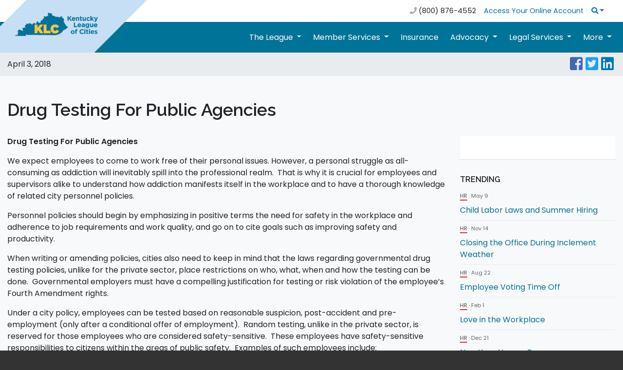

--- FILE ---
content_type: text/html; charset=utf-8
request_url: https://klc.org/News/7074/drug-testing-for-public-agencies
body_size: 27847
content:
<!DOCTYPE html>
<html lang="en">
<head>
    <!-- Global site tag (gtag.js) - Google Analytics -->
    <script async src="https://www.googletagmanager.com/gtag/js?id=UA-3674671-1"></script>
    <script>
        window.dataLayer = window.dataLayer || [];
        function gtag() { dataLayer.push(arguments); }
        gtag('js', new Date());

        gtag('config', 'UA-3674671-1', {
            'cookie_flags': 'Secure;SameSite=Strict'
        });
    </script>
    <!-- Google Tag Manager -->
    <script>
        (function (w, d, s, l, i) {
            w[l] = w[l] || []; w[l].push({
                'gtm.start':
                    new Date().getTime(), event: 'gtm.js'
            }); var f = d.getElementsByTagName(s)[0],
                j = d.createElement(s), dl = l != 'dataLayer' ? '&l=' + l : ''; j.async = true; j.src =
                    'https://www.googletagmanager.com/gtm.js?id=' + i + dl; f.parentNode.insertBefore(j, f);
        })(window, document, 'script', 'dataLayer', 'GTM-M88BDQ8J');
    </script>
    <!-- End Google Tag Manager -->
    <!-- Required meta tags -->
    <meta charset="UTF-8">
    <meta name="viewport" content="width=device-width, initial-scale=1, shrink-to-fit=no">
    <meta http-equiv="X-UA-Compatible" content="ie=edge">
    <meta name="format-detection" content="telephone=no">
    
    
    <link rel="shortcut icon" href="/KLCMaster/assets/images/KLC-Logo-favicon.ico?ver=2.0" type="image/x-icon" />
    <link rel="icon" href="/KLCMaster/assets/images/KLC-Logo-favicon.ico?ver=2.0" type="image/x-icon" />

    <!-- Bootstrap CSS -->
    
    <link rel="stylesheet" href="https://cdnjs.cloudflare.com/ajax/libs/twitter-bootstrap/4.3.1/css/bootstrap.min.css" />

    <!-- Custom CSS -->
    <link rel="stylesheet" href="/KLCMaster/assets/css/style.css?ver=1.2">
    <link rel="stylesheet" href="/KLCMaster/assets/font-awesome/css/fontawesome-all.css" />

    <!-- Swiper CSS -->
    <link rel="stylesheet" href="/KLCMaster/assets/css/swiper.min.css">

    <!-- fonts -->
    <link href="https://fonts.googleapis.com/css?family=Raleway:400,600" rel="stylesheet">
    <link href="https://fonts.googleapis.com/css?family=Poppins:400,600" rel="stylesheet">

    <title>Kentucky League of Cities</title>
</head>
<body>
    <!-- jQuery first, then Bootstrap JS -->
    <link rel="stylesheet" href="//code.jquery.com/ui/1.12.1/themes/base/jquery-ui.css">
    <script src="https://cdnjs.cloudflare.com/ajax/libs/jquery/3.5.1/jquery.min.js" integrity="sha512-bLT0Qm9VnAYZDflyKcBaQ2gg0hSYNQrJ8RilYldYQ1FxQYoCLtUjuuRuZo+fjqhx/qtq/1itJ0C2ejDxltZVFg==" crossorigin="anonymous" referrerpolicy="no-referrer"></script>
    <script src="https://cdnjs.cloudflare.com/ajax/libs/jqueryui/1.12.1/jquery-ui.min.js" integrity="sha512-uto9mlQzrs59VwILcLiRYeLKPPbS/bT71da/OEBYEwcdNUk8jYIy+D176RYoop1Da+f9mvkYrmj5MCLZWEtQuA==" crossorigin="anonymous" referrerpolicy="no-referrer"></script>
    <script src="/KLCMaster/assets/js/bootstrap.bundle.min.js"></script>
    <script src="/KLCMaster/assets/js/chart.bundle.min.js?ver=2.0"></script>
    <script src="/KLCMaster/assets/js/swiper.min.js"></script>
    <script src="/KLCMaster/assets/js/global.js"></script>
    <script src="/KLCMaster/assets/js/jquery.unobtrusive-ajax.min.js"></script>
    <script src="/KLCMaster/assets/js/jquery.validate.js"></script>
    <script src="/KLCMaster/assets/js/jquery.validate.unobtrusive.js"></script>
    <link href="/KLCMaster/Content/syncfusionbs4.css" rel="stylesheet" />
    <style>
        .e-rte-image.e-imginline {
            max-width: 100% !important;
            height: auto !important;
        }
    </style>
    <!--[if IE 9]>
    <link rel="stylesheet" type="text/css" href="https://npmcdn.com/flatpickr/dist/ie.css">
    <![endif]-->

    <script>
        function stripHTML(str) {
            var strippedText = $("<div />").html(str).text();
            return strippedText;
        }

        $(document).ready(function () {

            $('#searchQuery').keypress(function (event) {
                var keycode = (event.keyCode ? event.keyCode : event.which);
                if (keycode == '13') {
                    var text = $('#searchQuery').val();
                    var stripped = stripHTML(text);
                    $('#searchQuery').val(stripped);
                }
            });

        });
    </script>

    <nav class="navbar navbar-expand-md topbar py-1">
    <div class="container">
        <button class="navbar-toggler m-auto" type="button" data-toggle="collapse" data-target="#topbarTogglerDemo01" aria-controls="topbarTogglerDemo01" aria-expanded="false" aria-label="Toggle navigation">
            <span class="fas fa-bars"></span>
        </button>
        <div class="collapse navbar-collapse" id="topbarTogglerDemo01">
            <ul class="navbar-nav ml-auto">
                <li class="nav-item nav-link no-hover">
                    <i class="fa fa-phone"></i> (800) 876-4552
                </li>
            </ul>
            <ul class="navbar-nav">
                    <li class="nav-item">
                        <a class="nav-link" href="/Signin">Access Your Online Account</a>
                    </li>
                <li class="nav-item mobile-hide dropdown search-dropdown">
                    <a class="nav-link dropdown-toggle" href="#" data-toggle="dropdown" aria-haspopup="true" aria-expanded="false" aria-label="Search"><i class="fa fa-search"></i></a>
                    <div class="dropdown-menu dropdown-menu-right" aria-labelledby="navbarDropdown">
                        <form action="/SearchResult" method="post" class="form form-inline py-2 px-3" id="searchFormPost">
                            <input name="__RequestVerificationToken" type="hidden" value="JmtHpjH1z8an0i2qwxBtD42hZUkGrzWcSvM1TP9YsifQZWtTD549HVWW2YQKMjYSSap7H72NOlKyhVI035By0AyNSrU1" />
                            <input class="form-control border-0" type="search" id="searchQuery" name="searchQuery" placeholder="Type and hit enter" aria-label="Search">
                        </form>
                    </div>
                </li>
            </ul>
        </div>
    </div>
</nav>

<nav class="navbar navbar-expand-lg main-nav">
    <div class="container">
        <a class="navbar-brand mr-auto" href="/"><div class="ribbon d-none d-lg-block"></div><img src="/KLCMaster/assets/images/KLC-logo-2-color.png" alt="Kentucky League of Cities" class="ml-3"></a>
        <button class="navbar-toggler" type="button" data-toggle="collapse" data-target="#navbarTogglerDemo01" aria-controls="navbarTogglerDemo01" aria-expanded="false" aria-label="Toggle navigation">
            <span class="fas fa-bars"></span>
        </button>
        <div class="collapse navbar-collapse pb-2 pb-lg-0" id="navbarTogglerDemo01">
            <div class="topbar-info">
                <form action="/SearchResult" method="post" class="form-inline my-2">
                    <input name="__RequestVerificationToken" type="hidden" value="LHiBuLhaNRARSQSPnYy7IHZZapNWR2EcEGYeG6-F9XcJZK6SVWYQKFhc_YjauNfmHjOT3J4BTdTKwzXWR7EueA4u4qY1" />
                    <input class="form-control w-100 border-0" type="search" name="searchQuery" placeholder="Search" aria-label="Search">
                </form>
                <div class="mt-3 text-center phone">
                    <i class="fa fa-phone"></i> <a href="tel:+1-800-876-4552">(800) 876-4552</a>
                </div>
                    <ul>
                        <li class="nav-item">
                            <a class="nav-link" href="/Signin">Access Your Online Account</a>
                        </li>
                    </ul>
            </div>
            <ul class="navbar-nav ml-auto">
                <li class="nav-item dropdown">
                    <a class="nav-link dropdown-toggle" href="#" role="button" data-toggle="dropdown" id="navbarDropdown" aria-haspopup="true" aria-expanded="false">
                        The League
                    </a>
                    <div class="dropdown-menu" aria-labelledby="navbarDropdown">
                        <a class="dropdown-item" href="/News/1758/About_Us">About Us</a>

                        <a class="dropdown-item" href="/Leadership/">Leadership</a>
                        <a class="dropdown-item" href="/KLCStaff/">Our Staff</a>
                        <a class="dropdown-item" href="/News/370/Join_Our_Team">Join Our Team</a>
                        <a class="dropdown-item" href="/Partners/">Partner with Us</a>
                        <a class="dropdown-item" href="/OpenDoor/">Open Door Policy</a>
                    </div>
                </li>
                <li class="nav-item dropdown">
                    <a class="nav-link dropdown-toggle" href="#" role="button" data-toggle="dropdown" id="navbarDropdown" aria-haspopup="true" aria-expanded="false">
                        Member Services
                    </a>
                    <div class="dropdown-menu" aria-labelledby="navbarDropdown">
                        <a class="dropdown-item" href="/News/8371/Investment_Pool">Investment Pool</a>
                        <a class="dropdown-item" href="/News/1730/Training">Training &amp; Education</a>
                        <a class="dropdown-item" href="/News/328/Finance">Finance</a>
                        <a class="dropdown-item" href="/CDS/">Community & Economic Development</a>
                        <a class="dropdown-item" href="/News/1784/RX_Card">RX Card</a>
                        <a class="dropdown-item" href="/News/2393/Reach_Alert">Reach Alert</a>
                        <a class="dropdown-item" href="/News/12587/Utilities_Program">Utilities Program</a>
                        <a class="dropdown-item" href="/News/9927/EKU-Educational-Partnership">EKU Educational Partnership</a>
                        <a class="dropdown-item" href="/News/12987">Temporary Staffing Solutions</a>
                        
                        
                        
                        
                        <a class="dropdown-item" href="/News/12846">Municipal Software</a>
                    </div>
                </li>
                <li class="nav-item">
                    <a class="nav-link" href="/KLCIS">Insurance</a>
                </li>
                <li class="nav-item dropdown">
                    <a class="nav-link dropdown-toggle" href="#" role="button" data-toggle="dropdown" id="navbarDropdown" aria-haspopup="true" aria-expanded="false">
                        Advocacy
                    </a>
                    <div class="dropdown-menu" aria-labelledby="navbarDropdown">
                        <a class="dropdown-item" href="/CityNews" target="_blank">Legislative News</a>
                        <a class="dropdown-item" href="/News/1738/How_To_Get_Involved">How To Get Involved</a>
                        <a class="dropdown-item" href="/News/1500/Legislative_Bulletin">Legislative Bulletin and Legislative Alerts</a>
                        
                        <a class="dropdown-item" href="/News/2268/KLC_Bill_Tracker">KLC Bill Tracker</a>
                    </div>
                </li>
                <li class="nav-item dropdown">
                    <a class="nav-link dropdown-toggle" href="#" role="button" data-toggle="dropdown" id="navbarDropdown" aria-haspopup="true" aria-expanded="false">
                        Legal Services
                    </a>
                    <div class="dropdown-menu" aria-labelledby="navbarDropdown">
                        
                        <a class="dropdown-item" href="/CityAttorneyListServe">City Attorney Listserv</a>
                        <a class="dropdown-item" href="/News/2408/Certified_City_Of_Ethics">Certified City Of Ethics</a>
                        <a class="dropdown-item" href="/News/492/Ask_Legal_Qustion">Ask A Legal Question</a>
                        <a class="dropdown-item" href="/News/6701/Personnel_Services">Personnel Services</a>
                        <a class="dropdown-item" href="/News/9642/KLC_Statute_Library">KLC Statute Library</a>
                    </div>
                </li>
                <li class="nav-item dropdown">
                    <a class="nav-link dropdown-toggle" href="#" role="button" data-toggle="dropdown" id="navbarDropdown" aria-haspopup="true" aria-expanded="false">
                        More
                    </a>
                    <div class="dropdown-menu dropdown-menu-right" aria-labelledby="navbarDropdown">
                        <a class="dropdown-item" href="/BlogSummary">Blogs</a>
                        <a class="dropdown-item" href="/Section/172/Grants">Grants</a>
                        
                        <a class="dropdown-item" href="/Classifieds/">Jobs In Our Cities</a>
                        <a class="dropdown-item" href="/RFP-RFQ/">RFP/RFQ/RFIs in Our Cities</a>
                        
                        
                        <a class="dropdown-item" href="/News/6984/Publications">Publications</a>
                        <a class="dropdown-item" href="/News/9260/KLCAwards">KLC Awards</a>
                        <a class="dropdown-item" href="/PropertyForm">Property Surplus</a>
                        <a class="dropdown-item" href="/News/11956/DrJColemanScholarship">Dr. Joseph W. Coleman Memorial Scholarship</a>
                        <a class="dropdown-item" href="/News/12802">Serve on a State Board or Commission</a>
                        <a class="dropdown-item" href="http://www.kylittlecitizens.com/" target="_blank">Kentucky Little Citizens</a>
                    </div>
                </li>
            </ul>
        </div>
    </div>
</nav>
    <div style="z-index:10; position:relative;">
        

<style>
    .iTransparent figure img {
        background-color: transparent !important;
        border: none !important;
    }
</style>

    <script>
        $(document).ready(function () {

            $("#categoryId").change(function () {
                $(this).find("option:selected").each(function () {
                    if ($(this).attr("value") != "*") {
                        window.location.href = '/Section/414/hr?page=1&categoryId=' + $(this).attr("value");
                    }
                    else {
                        window.location.href = '/Section/414/hr';
                    }
                });
            });

        });
    </script>

    <div class="info-bar-wrap">
        <div class="container">
            <div class="row justify-content-between">
                <div class="col-5 date">
                    April 3, 2018
                </div>
                <div class="col-5 text-right">
                    <ul class="social list-inline mb-0" style="font-size: 25px;">

                        <li class="list-inline-item mr-1"><a href="https://www.facebook.com/sharer/sharer.php?u=https://www.klc.org/News/7074/drug-testing-for-public-agencies" target="_blank" aria-label="Facebook"><i class="fab fa-facebook-square"></i></a></li>
                        <li class="list-inline-item mr-1"><a href="https://twitter.com/intent/tweet?text=https://www.klc.org/News/7074/drug-testing-for-public-agencies" target="_blank" aria-label="Twitter"><i class="fab fa-twitter-square"></i></a></li>
                        <li class="list-inline-item mr-1"><a href="https://www.linkedin.com/shareArticle?mini=true&url=https://www.klc.org/News/7074/drug-testing-for-public-agencies" target="_blank" aria-label="LinkedIn"><i class="fab fa-linkedin"></i></a></li>
                    </ul>
                </div>
            </div>
        </div>
    </div>

<div class="bg-light py-5">
    <!-- wrapper white background for main content -->
    <div class="container iTransparent">
        <div class="row pb-4">
            <div class="col">
                <h1>Drug Testing For Public Agencies</h1>
            </div>
        </div>

        <div class="row article">
            <div class="col-fluid">

                <p><strong>Drug Testing For Public Agencies</strong></p>

<p>We expect employees to come to work free of their personal issues. However, a personal struggle as all-consuming as addiction will inevitably spill into the professional realm.&nbsp; That is why it is crucial for employees and supervisors alike to understand how addiction manifests itself in the workplace and to have a thorough knowledge of related city personnel policies.</p>

<p>Personnel policies should begin by emphasizing in positive terms the need for safety in the workplace and adherence to job requirements and work quality, and go on to cite goals such as improving safety and productivity.</p>

<p>When writing or amending policies, cities also need to keep in mind that the laws regarding governmental drug testing policies, unlike for the private sector, place restrictions on who, what, when and how the testing can be done.&nbsp; Governmental employers must have a compelling justification for testing or risk violation of the employee&rsquo;s Fourth Amendment rights.</p>

<p>Under a city policy, employees can be tested based on reasonable suspicion, post-accident and pre-employment (only after a conditional offer of employment).&nbsp; Random testing, unlike in the private sector, is reserved for those employees who are considered safety-sensitive.&nbsp; These employees have safety-sensitive responsibilities to citizens within the areas of public safety.&nbsp; Examples of such employees include:</p>

<ul>
	<li>Police officers</li>
	<li>Emergency dispatchers</li>
	<li>Firefighters</li>
	<li>Emergency medical personnel</li>
	<li>Heavy equipment operators</li>
	<li>Employees with commercial driver&rsquo;s license (CDL)</li>
	<li>Mechanics that work on CDL-regulated vehicles</li>
	<li>Gas pipeline workers</li>
	<li>Personnel who drive vehicles carrying senior citizens, handicapped peopled or children</li>
	<li>Lifeguards</li>
</ul>

<p style="margin-left:.5in">&nbsp;</p>

<p>Before doing any type of testing, a written policy must be in place and a copy of the policy should be given to all employees at least 60-90 days in advance of the start of testing.&nbsp; This allows any employee with a drug or alcohol addiction to seek rehabilitation.&nbsp; And be certain that all employees sign a receipt of acknowledgement that they have received, understood and agree to abide by the policy.</p>

<p>Your policy must explain how, when, where and for what reason testing may occur and outline the steps that will be taken to ensure employee confidentiality. The records should be stored and locked separately from general employment records with access to these records only on a strict need-to-know basis.&nbsp; It should also explain the consequences of an employee&rsquo;s refusal to test, interference in the testing process, or a positive test.&nbsp;</p>

<p>In addition, it is important that the policy address federally regulated employees (such as CDL) separately.&nbsp; One of the main differences is the requirement that federally regulated employees are randomly tested in their own separate pool.&nbsp;&nbsp; The federal regulations also require that a Medical Review Officer (MRO) review the drug tests before they are given back to the employer.&nbsp; Even though this is only a requirement for federally regulated employees, it is recommended that an MRO be used for all the city&rsquo;s drug testing, since they are formally trained and certified.&nbsp;</p>

<p>Lastly, the policy should also set out guidelines for mandatory training for both supervisors and employees.&nbsp;&nbsp; The ability to know the ins and outs of testing can only be ascertained through sufficient training.&nbsp; Remember that lack of knowledge can lead to liability issues that cities cannot afford.&nbsp; KLC provides <a href="http://www.klc.org/news/5322/Kentucky_Certified_Drug_Free_Workplace_Program_(DFWP)_Video_-_Free_to_KLC_Members">free training on our website</a> for employees and supervisors that complies with the requirements for federally regulated employees as well as for cities that maintain the certified Kentucky Drug-Free Workplace status through the Kentucky Department of Labor.&nbsp;</p>

<p>A drug and alcohol policy addresses much more than drug-testing in the workplace. An effective&nbsp;policy is a legally compliant policy that provides employee awareness and education, supervisor training and a plan of action. Taken together, it conveys a full, comprehensive program designed specifically to meet the needs of your city and that will set expectations for current and future employees.&nbsp;</p>

<p>For questions on this or other personnel matters, contact Andrea Shindlebower Main, personnel services specialist.</p>

<p>&nbsp;</p>


            </div>
            <div class="col-fixed sidebar">
                    <div class="contact-info text-center">

                    </div>


                    <h3>TRENDING</h3>
                    <ul>
                                        <li>
                                            <div class="article-meta"><a href="/Section/414" class="news">HR</a> &middot; May 9</div>
                                            <a href="/News/12884/child-labor-laws-and-summer-hiring">Child Labor Laws and Summer Hiring</a>
                                        </li>
                                        <li>
                                            <div class="article-meta"><a href="/Section/414" class="news">HR</a> &middot; Nov 14</div>
                                            <a href="/News/12663/closing-the-office-during-inclement-weather">Closing the Office During Inclement Weather</a>
                                        </li>
                                        <li>
                                            <div class="article-meta"><a href="/Section/414" class="news">HR</a> &middot; Aug 22</div>
                                            <a href="/News/12559/employee-voting-time-off">Employee Voting Time Off</a>
                                        </li>
                                        <li>
                                            <div class="article-meta"><a href="/Section/414" class="news">HR</a> &middot; Feb 1</div>
                                            <a href="/News/12354/love-in-the-workplace">Love in the Workplace</a>
                                        </li>
                                        <li>
                                            <div class="article-meta"><a href="/Section/414" class="news">HR</a> &middot; Dec 21</div>
                                            <a href="/News/12312/new-year-human-resources-housekeeping">New Year Human Resources Housekeeping</a>
                                        </li>
                                        <li>
                                            <div class="article-meta"><a href="/Section/414" class="news">HR</a> &middot; Oct 23</div>
                                            <a href="/News/12172/six-ways-to-show-employees-you-are-thankful">Six Ways to Show Employees You Are Thankful </a>
                                        </li>
                                        <li>
                                            <div class="article-meta"><a href="/Section/414" class="news">HR</a> &middot; Oct 24</div>
                                            <a href="/News/11669/daylight-saving-time-ends-nov-6">Daylight Saving Time Ends Nov. 6</a>
                                        </li>
                                        <li>
                                            <div class="article-meta"><a href="/Section/414" class="news">HR</a> &middot; Sep 15</div>
                                            <a href="/News/11622/how-to-write-a-job-description">How to Write a Job Description</a>
                                        </li>
                                        <li>
                                            <div class="article-meta"><a href="/Section/414" class="news">HR</a> &middot; Sep 1</div>
                                            <a href="/News/11604/the-importance-of-up-to-date-job-descriptions">The Importance of Up-to-Date Job Descriptions</a>
                                        </li>
                                        <li>
                                            <div class="article-meta"><a href="/Section/414" class="news">HR</a> &middot; Aug 1</div>
                                            <a href="/News/11576/eeoc-updates-covid-19-guidance">EEOC Updates COVID-19 Guidance</a>
                                        </li>
                    </ul>
            </div>
        </div>
    </div>
</div>
    </div>

    <div class="footer">
    <div class="container py-5">
        <div class="row">
            <div class="col-lg-4 col-sm-12 pb-4 pb-lg-0 text-center">
                <a href="/"><img src="/KLCMASTER/assets/images/KLC-logo-2-color.png" class="footer-logo" alt="Kentucky League of Cities"/></a>
                <p class="text-left">The Kentucky League of Cities serves as the united voice of cities by supporting community innovation, effective leadership and quality governance.</p>
            </div>
            <div class="col-lg-2 offset-lg-1 col-sm col-xs">
                <h3>Open Records</h3>
                <a href="/OpenDoor/" class="red-door"><img src="/KLCMaster/assets/images/red_door.png" alt="Open Records"></a>
            </div>
            <div class="col-lg-2 col-sm col-xs pt-4 pt-sm-0">
                <h3>Links</h3>
                <ul class="links">
                    <li><a href="/RequestLogin">Register</a></li>
                    <li><a href="/Signin">Sign in</a></li>
                    <li><a href="/KLCIS">Insurance</a></li>
                    <li><a href="/KLCStaff/">Our Staff</a></li>
                    <li><a href="/News/391/Privacy">Privacy Policy</a></li>
                </ul>
            </div>
            <div class="col-lg-3 col-sm col-xs pt-4 pt-sm-0">
                <h3>Contact Us</h3>
                <div>
                    <ul>
                        <li>100 E. Vine St. Ste 800</li>
                        <li>Lexington, KY 40507</li>
                        <li>P: (859) 977-3700</li>
                        <li>F: (859) 977-3703</li>
                    </ul>
                    <ul class="social list-inline ">
                        <li class="list-inline-item mr-1" ><a href="https://www.facebook.com/kyleaguecities/" aria-label="Facebook"><i class="fab fa-facebook-square" style="color:white!important"></i></a></li>
                        <li class="list-inline-item mr-1" ><a href="https://www.instagram.com/kentuckyleagueofcities/" aria-label="Instagram"><i class="fab fa-instagram" style="color:white!important"></i></a></li>
                        <li class="list-inline-item mr-1" ><a href="https://twitter.com/KyLeagueCities" aria-label="Twitter"><i class="fab fa-twitter-square" style="color:white!important"></i></a></li>
                        <li class="list-inline-item mr-1" ><a href="https://www.youtube.com/channel/UCr7WAKemYwT87iELNQfcybQ" aria-label="YouTube"><i class="fab fa-youtube-square" style="color:white!important"></i></a></li>
                        <li class="list-inline-item mr-1" ><a href="https://www.linkedin.com/company/kentucky-league-of-cities/" aria-label="LinkedIn"><i class="fab fa-linkedin" style="color:white!important"></i></a></li>
                    </ul>
                </div>
            </div>
        </div>
    </div>
</div>
</body>
</html>

--- FILE ---
content_type: text/css
request_url: https://klc.org/KLCMaster/assets/css/style.css?ver=1.2
body_size: 46500
content:
/* reset max-width of container so it's wider than default. If width is wider than 0px make max-width 1400px */
@media (min-width: 0px) {
    .container {
        max-width: 1400px;
    }
}

/* ============= global ============= */

/* BURGESS CODE DO NOT DELETE*/
.pagination-container ul.pagination {
    display: -ms-flexbox;
    display: flex;
    padding-left: 0;
    list-style: none;
    border-radius: .25rem;
}

    .pagination-container ul.pagination li {
        position: relative;
        display: block;
        padding: .5rem .75rem;
        margin-left: -1px;
        line-height: 1.25;
        color: #007bff;
        background-color: #fff;
        border: 1px solid #dee2e6;
    }

        .pagination-container ul.pagination li .active {
            position: relative;
            display: block;
            padding: .5rem .75rem;
            margin-left: -1px;
            line-height: 1.25;
            color: #007bff;
            background-color: #fff;
            border: 1px solid #dee2e6;
        }

.bg-klcevent {
    background: #1da1f2 !important;
}


.bg-officesclosed {
    background: #de5049 !important;
}


.bg-boardmeeting {
    background: #17a2b8 !important;
}

.bg-other {
    background: #708090 !important;
}

.bg-municipaltraining {
    background: #12b886 !important;
}

.bg-training {
    background: #a35fa5 !important;
}

.bg-conference {
    background: #3dd735 !important;
}

.bg-webinar {
    background: #febd12 !important;
}

.bg-staffevent {
    background: #FF7500 !important;
}

.bg-staffmeeting {
    background: #D6D9CE !important;
}

.bg-directorsmeeting {
    background: #C6AE82 !important;
}

.bg-earlyclosure {
    background: #AAABBC !important;
}

.bg-committee {
    background: #fc0345 !important;
}


.spinner-border {
    margin-bottom: 3px;
    margin-right: 5px;
    display: none;
}


/* END BURGESS */

body {
    /* background: #545b62; */
    background: #333;
    font-family: "Poppins";
}

.bg-light .container ol ol ol {
    margin-bottom: 0 !important
}

.bg-light .container ol ol li {
    list-style-type: lower-alpha;
}

.bg-light .container ol ol ol li {
    list-style-type: lower-roman;
}

.bg-primary {
    background: #007398 !important;
}

a.bg-primary:hover {
    background: #005488 !important;
}

.bg-success {
    background: #12b886 !important;
}

a.bg-success:hover {
    background-color: #0F976E !important;
}

a,
a:visited,
.pagination a,
.pagination a:visited,
.btn-link {
    color: #007398;
}

    a:hover,
    .pagination a:hover,
    .btn-link:hover {
        color: #133b55;
    }

    a.btn:visited {
        color: #fff;
    }

::selection,
.selected-text {
    color: #222;
    background: #fff4b1;
}

h1, h2, h3, h4, h5, h6 {
    font-family: "Raleway";
    font-weight: 600;
}

h1 {
    font-size: 2.25rem;
}

h2 {
    font-size: 1.75rem;
}

h3 {
    font-size: 1.5rem;
}

h4 {
    font-size: 1.25rem;
}

h5 {
    font-size: 1rem;
}

h6 {
    font-size: .9rem
}

.article h2,
.article h3,
.article h4,
.article h5,
.article h6 {
    margin-bottom: 1.5rem;
}

.article-list h2 {
    margin-bottom: 1rem !important;
}

.article .sidebar h2,
.article .sidebar h3,
.article .sidebar h4,
.article .sidebar h5,
.article .sidebar h6 {
    margin-bottom: 0;
}

h2.main-head {
    position: relative;
    text-align: center;
    padding-bottom: 15px;
    margin-bottom: 30px;
}

    h2.main-head:after {
        text-align: center;
        position: absolute;
        bottom: 0;
        left: 50%;
        width: 80px;
        height: 5px;
        background: #FFC647;
        content: '';
        -webkit-transform: translateX(-50%);
        transform: translateX(-50%);
        border-radius: 10px;
    }

.sidebar h3 {
    font-size: 1rem;
    text-transform: uppercase;
    font-weight: bold;
}

img {
    vertical-align: bottom;
    max-width: 100%;
    height: auto;
}

.btn-light {
    color: #212529 !important;
    background-color: #e2e6ea;
    border-color: #e2e6ea;
}

    .btn-light:hover {
        background-color: #cdd1d5;
        border-color: #cdd1d5;
    }

.btn-all {
    background-color: #67737b;
    color: #fff;
    border-color: #67737b;
}

    .btn-all:hover {
        background: #71808A;
        border-color: #71808A;
    }

/* end */

.fa-facebook-square {
    color: #4267b2;
}

    .fa-facebook-square:hover {
        color: #5375B9;
    }

.fa-twitter-square {
    color: #1da1f2;
}

    .fa-twitter-square:hover {
        color: #46B2F4;
    }

.fa-instagram {
    color: #e1306c;
}

    .fa-instagram:hover {
        color: #E65687;
    }

.fa-youtube-square {
    color: #cd201f;
}

    .fa-youtube-square:hover {
        color: #D64948;
    }

.fa-linkedin {
    color: #0077B5;
}

    .fa-linkedin:hover {
        color: #2E90C2;
    }

/* temporary styles - remove */
.fa-reddit-square {
    color: orangered;
}

.fa-share-alt-square {
    color: green;
}
/* end temp styles */

.tag {
    color: #0e8661;
}

.btn-primary {
    background-color: #007398 !important;
    border-color: #007398 !important;
}
    .btn-primary:hover {
        background-color: #133b55 !important;
        border-color: #133b55 !important;
    }

.btn-standard {
    background: none;
    border-color: #4690BE;
    color: #4690BE !important;
}

    .btn-standard:hover {
        background: #4690BE;
        color: #fff !important;
    }

.btn-standard-solid {
    background: #4690BE;
    color: #fff !important;
}

    .btn-standard-solid:hover {
        background: #306C8B;
        color: #fff !important;
    }

.btn-green {
    background-color: #12b886;
    color: #fff;
}

    .btn-green:hover {
        background-color: #10A77A;
        color: #fff;
    }

.btn-gray {
    background-color: #7c8d98;
    color: #fff;
}

    .btn-gray:hover {
        background-color: #71808A;
        color: #fff;
    }

.btn-yellow {
    background: #FFC647;
    color: #fff !important;
    text-shadow: 0 2px 2px rgb(0 0 0 / 50%);
}

    .btn-yellow:hover {
        background: #E89719;
    }

.btn-wrap {
    display: block;
    flex-flow: column wrap;
    justify-content: space-around;
}

.btn-secondary:visited {
    color: #fff !important;
}

.insurance {
    border-bottom: 2px solid #0066cc;
}

.capitol-watch {
    border-bottom: 2px solid #30a95e;
}

.news {
    border-bottom: 2px solid #dc2e37;
}

label {
    margin-bottom: 0;
    color:black;
}

.navbar-toggler {
    border: none;
}

    .navbar-toggler:focus {
        outline: none;
    }

    .navbar-toggler .fa-times {
        font-size: 30px;
        position: relative;
        left: 1px;
        color: #007398;
    }

.main-nav .dropdown-menu {
    top: 110%;
}

.required {
    color: #BF0000;
    font-weight: bold;
}

.accordion .btn-link {
    text-align: left;
    white-space: normal;
}

.bg-white {
    background-color: #fff;
}

.dropdown-menu {
    border: 0;
}

.tr-separator {
    height: 40px;
}

.info-bar-wrap,
.events,
.staff-blogs,
.gray-bg {
    background: #e9ecef;
}

.spinner-border {
    margin-bottom: 3px;
    margin-right: 5px;
    display: none;
}

#overlay {
    position: fixed; /* Sit on top of the page content */
    display: none; /* Hidden by default */
    width: 100%; /* Full width (cover the whole page) */
    height: 100%; /* Full height (cover the whole page) */
    top: 0;
    left: 0;
    right: 0;
    bottom: 0;
    background-color: rgba(0,0,0,0.5); /* Black background with opacity */
    z-index: 2; /* Specify a stack order in case you're using a different order for other elements */
    cursor: pointer; /* Add a pointer on hover */
}

/* ============= reusable ============= */

.text-shadow {
    text-shadow: 0 2px 2px rgba(0, 0, 0, 0.5);
}

.button-col {
    background: none !important;
    box-shadow: none !important;
    text-align: center;
    padding-top: 2rem !important;
}

.jumbotron {
    padding: 4rem 1rem;
}

    .jumbotron .big-btn {
        position: static !important;
        bottom: auto !important;
        border: none;
        font-size: 1rem;
        padding: .7rem 1.3rem;
    }

    .jumbotron .btn-alt {
        background: #bbb;
        color: #fff;
    }

        .jumbotron .btn-alt:hover {
            background: #aaa;
        }

.swiper-container {
    width: 100%;
}

.page-item.active .page-link {
    background: #dee2e6;
    color: #212529 !important;
    border-color: #dee2e6;
}

/* ============= top bar ============= */

.topbar {
    background: #fff;
/*    z-index: -20;*/
}

    .topbar,
    .topbar .dropdown-menu {
        font-size: .9rem;
    }

        .topbar .show .dropdown-toggle {
            background: #495057;
            color: #fff !important;
            border-top-left-radius: .3rem;
            border-top-right-radius: .3rem;
        }

        .topbar .dropdown-menu {
            background: #495057;
            top: 90%;
        }

            .topbar .dropdown-menu .dropdown-item,
            .video-gallery .filter .dropdown-menu .dropdown-item {
                color: #adb1b4 !important;
            }

                .topbar .dropdown-menu .dropdown-item:hover,
                .video-gallery .filter .dropdown-menu .dropdown-item:hover {
                    color: #fff !important;
                    background-color: #5a6469 !important;
                    text-decoration: none;
                }

        .topbar .fa-phone {
            color: #aaa;
        }

        .topbar .navbar-nav li:first-child {
            padding-left: 0;
        }

        .topbar a:hover {
            text-decoration: underline;
        }

        .topbar form,
        .topbar-info form {
            position: relative;
        }

            .topbar form input {
                padding-right: 1.2rem;
                border-color: #bbb;
                width: 260px !important;
            }

            .topbar-info form input {
                padding-right: 1.4rem;
            }

            .topbar form .fa-search,
            .topbar-info form .fa-search {
                position: absolute;
                color: #bbb;
            }

            .topbar form .fa-search {
                right: 1rem;
            }

            .topbar-info form .fa-search {
                right: 1.5rem;
            }
/* ============= navigation ============= */

.main-nav {
    background: #007398;
    font-size: 1rem;
    padding: 0;
    min-height: 60px;
/*    z-index: -10;*/
}

    .main-nav .nav-item {
        margin-right: .5rem;
    }

        .main-nav .nav-item:last-child {
            margin-right: 0;
        }

    .main-nav a.nav-link,
    .main-nav a.nav-link:visited {
        color: #fff;
    }

        .main-nav a.nav-link:hover {
            color: #fff;
        }

    .main-nav .dropdown-menu {
        background: #007398;
        border: 0;
    }

.dropdown-item,
.dropdown-item:visited {
    color: #eee !important;
}

    .dropdown-item:hover {
        background: #133b55;
        color: #fff !important;
    }

.dropdown-divider {
    border-color: #2E83B6 !important;
}

.navbar-brand {
    font-family: "Poppins";
    font-weight: 900;
    color: #f1b543 !important;
    font-size: 42px;
    letter-spacing: -3px;
    padding: 0;
}

    .navbar-brand img {
        width: 170px;
        position: relative;
        top: -2.1rem;
    }

.navbar .fa-bars {
    color: #007398;
    font-size: 1.5rem;
}
.ribbon {
    position: absolute;
    background: #c7dff4;
    width: 175px;
    height: 435px;
    overflow: visible;
    top: -187px;
    transform: rotate(45deg);
}
/* ============= jumbotron ============= */
/* needed so the :after effect below only grays out the header and not the entire site */
.overlay-jumbotron *,
.overlay-jumbotron {
    position: relative;
}

    /* grays out the jumbotron header */
    .overlay-jumbotron:before {
        position: absolute;
        content: " ";
        top: 0;
        left: 0;
        width: 100%;
        height: 100%;
        background-color: rgba(0,0,0,0.7);
        z-index: 0;
    }

/* set background image to cover */
.cover {
    -webkit-background-size: cover !important;
    -moz-background-size: cover !important;
    -o-background-size: cover !important;
    background-size: cover !important;
    background-position: center center !important;
    background-color:black;
}

.jumbotron .info {
    color: #FFC647;
    padding-bottom: 5px;
}

.jumbotron .summary {
    color: #D7DAE0;
}

/* ============= homepage featured ============= */

.featured h3 {
    margin-bottom: .4rem;
}

.featured-article {
    background-size: cover;
    background-position: center center;
    min-height: 225px;
    position: relative;
    z-index: 1;
    background-color:black;
}

.blog-index .featured-article {
    min-height: 350px;
}

.featured-article a:before {
    content: "";
    position: absolute;
    width: 100%;
    height: 100%;
    right: 0;
    bottom: 0;
    left: 0;
    background: rgba(0,0,0,.4);
    background: -webkit-gradient(linear, left top, left bottom, from(transparent), to(rgba(0,0,0,.4)));
    background: -webkit-linear-gradient(top, transparent 0%, rgba(0,0,0,.4) 100%);
    background: -moz-linear-gradient(top, transparent 0%, rgba(0,0,0,.4) 100%);
    background: linear-gradient(to bottom, transparent 0%, rgba(0,0,0,.4) 100%);
}

.featured-article a:hover:before {
    height: 90%;
}

.featured-article::before {
    content: "";
    position: absolute;
    top: 0;
    left: 0;
    width: 100%;
    height: 100%;
    background: rgba(0, 0, 0, 0.3);
}

.featured-article a:link,
.featured-article a:visited {
    text-shadow: 2px 2px 4px rgba(0, 0, 0, 0.8);
    color: #fff;
    font-size: 18px;
    font-weight: bold;
    display: block;
    height: 100%;
}

.featured-article a:hover:after {
    content: "\20";
    width: 100%;
    height: 100%;
    position: absolute;
    bottom: 0;
    /* background: rgba(0,0,0,.08); */
    border-bottom: 6px solid #FFC647;
}

.featured-article a > span {
    position: absolute;
    bottom: 0;
    padding: 20px;
    width: 100%;
}

.featured-article .video-icon-overlay {
    position: absolute;
    top: 10%;
    left: 4%;
    width: 50px;
}

.featured-article .date {
    color: #fff;
    font-size: .8rem;
    font-weight: normal;
    display: block;
}

.article-list h2 {
    margin-bottom: .5rem !important;
}

.article-list p {
    margin-bottom: 1rem;
}

.article-list .tag {
    font-size: .9rem;
    font-weight: bold;
    text-transform: uppercase;
}

ul.article-list {
    list-style-type: none;
    padding-left: 0;
    padding-top: 5px;
    padding-bottom: 2rem;
}

.article-list li {
    /* line-height: 1.8; */
    padding: 8px 0;
    border-bottom: 1px solid #ddd;
}

    .article-list li:last-child {
        border: 0;
    }

.article-list .date {
    font-size: .8rem;
    color: #404040;
}

.article-list-img {
    flex: 1 0 30%;
}

.article-list-content {
    flex: 1 0 70%;
}

.article-list-img img {
    width: 300px;
    height: 175px;
    object-fit: cover;
}

.news-col {
    position: relative;
}

    .news-col .btn {
        position: absolute;
        bottom: 0rem;
    }

/* ============= homepage events ============= */

.events h3 {
    font-size: 1.25rem;
    padding-top: .25rem;
}

.events .tag {
    font-size: .7rem;
    font-weight: bold;
    text-transform: uppercase;
}

.events span.coming-soon {
    color: #bbb;
}

.events .card-img {
    background-size: cover;
    background-position: center center;
    min-height: 200px;
    position: relative;
    border-radius: 0;
}

    .events .card-img:before {
        content: "";
        position: absolute;
        width: 100%;
        height: 100%;
        right: 0;
        bottom: 0;
        left: 0;
        background: rgba(0,0,0,.4);
        background: -webkit-gradient(linear, left top, left bottom, from(transparent), to(rgba(0,0,0,.4)));
        background: -webkit-linear-gradient(top, transparent 0%, rgba(0,0,0,.4) 100%);
        background: -moz-linear-gradient(top, transparent 0%, rgba(0,0,0,.4) 100%);
        background: linear-gradient(to bottom, transparent 0%, rgba(0,0,0,.4) 100%);
    }

.events .card-img-overlay {
    color: #fff;
    position: absolute;
    background-color: rgba(0, 0, 0, 0.4); 
}

    .events .card-img-overlay p {
        margin: 0;
        line-height: 1;
        text-shadow: 2px 2px 2px rgba(0, 0, 0, 0.7);
    }

.events .event-day {
    font-size: 5rem;
}

.events .card-img-overlay p:not(.event-day) {
    font-size: 1.15rem;
    font-weight: bold;
}

.events .card-deck {
    flex-wrap: nowrap;
    padding-bottom: 20px;
}

.events .card {
    border: 0;
    border-radius: 0;
    box-shadow: 0 1px 15px 1px rgba(81,77,92,.08);
    flex: 1 0 48.5%;
    /* min-height: 300px; */
}

.events .card-body {
    padding: 0;
}

.events .card-text {
    flex: 0 0 60%;
    padding: 1.5rem;
}

.events .event-summary {
    padding-bottom: 3.5rem;
    margin-bottom: 0;
}

.events .card-text .btn {
    position: absolute;
    bottom: 1.7rem;
}

.events .swiper-container {
    overflow: hidden;
}

.events .swiper-slide {
    height: auto !important;
}

.events .swiper-pagination {
    position: static;
}

.event-series > div > div {
    background: #fff;
    box-shadow: 0 1px 1px rgba(0,0,0,.1);
    margin-bottom: 1.5rem;
}

.event-series .date {
    background: #f1b543;
    color: #fff;
    flex: 0 0 125px;
    font-size: 1.5rem;
    text-align: center;
    line-height: 1;
    padding: 1rem;
}

    .event-series .date span {
        font-size: 3rem;
        /* display: block; */
    }

.event-series h3 {
    margin-bottom: .5rem;
}

.event-series .info {
    padding: 1.5rem;
}

    .event-series .info div {
        padding-bottom: .5rem;
        font-size: .85rem;
    }

    .event-series .info p {
        font-size: 1rem;
        margin: 0;
    }

    .event-series .info .btn {
        margin-top: .5rem;
    }


/* ============= homepage services ============= */

.services h3 {
    font-size: 1.3rem;
}

.services .col {
    padding: 2%;
    flex: 1 1 33.33333%;
}

.services .fa,
.services .fas {
    margin-bottom: 10px;
    font-size: 50px;
    color: #CBCDD0;
}

/* ============= event detail ============= */
.event-detail figure img {
    border: none !important;
}
/* ============= homepage staff blogs ============= */
.staff-blogs h2 small {
    display: block;
    text-transform: uppercase;
    font-size: 0.75rem;
    letter-spacing: 0.04rem;
    padding-bottom: .3rem;
}

.staff-blogs .card-img {
    background-size: cover;
    background-position: center center;
    min-height: 225px;
    position: relative;
    border-radius: 0;
    background-color:black;
}

    .staff-blogs .card-img div:before {
        content: "";
        position: absolute;
        width: 100%;
        height: 100%;
        right: 0;
        bottom: 0;
        left: 0;
        background: rgba(0,0,0,.4);
        background: -webkit-gradient(linear, left bottom, left top, from(transparent), to(rgba(0,0,0,.4)));
        background: -webkit-linear-gradient(bottom, transparent 0%, rgba(0,0,0,.4) 100%);
        background: -moz-linear-gradient(bottom, transparent 0%, rgba(0,0,0,.4) 100%);
        background: linear-gradient(to top, transparent 0%, rgba(0,0,0,.4) 100%);
    }

.staff-blogs .card {
    border-radius: 0;
    border: 0;
    box-shadow: 0 1px 15px 1px rgba(81,77,92,.08);
    text-align: left;
}

    .staff-blogs .card:nth-child(2) {
        border-left: 2px solid #eee;
        border-right: 2px solid #eee;
    }

.staff-blogs .post-info p {
    color: #fff;
    position: absolute;
    top: 2rem;
    left: 1.5rem;
}

    .staff-blogs .post-info p span {
        position: relative;
        left: -.8rem;
        top: -.2rem;
        font-size: .8rem;
    }

.staff-blogs .post-info strong {
    background: rgba(255,255,255,.2);
    background: #fff; /* For browsers that do not support gradients */
    background: linear-gradient(to left, rgba(0,0,0,0), rgba(255,198,71,0.9));
    padding: .4rem 4.5rem .4rem .8rem;
    left: -1.5rem;
    top: -.5rem;
    position: relative;
}

.staff-blogs .author-info {
    margin-bottom: 1rem;
}

.staff-blogs .card-body {
    padding: 2.5rem 1.5rem 1.5rem 1.5rem;
    position: relative;
    background: #fff;
}

    .staff-blogs .card-body img {
        width: 65px;
        height: 65px;
        border-radius: 50%;
        position: absolute;
        display: block;
        border: 3px solid #fff;
        top: -30px;
        left: 0;
        right: 0;
        margin: auto;
        z-index: 999;
    }

.staff-blogs .card-text {
    padding-bottom: 2.5rem;
}

.staff-blogs .card-body .btn {
    position: absolute;
    bottom: 1.5rem;
}

/* ============= staff blogs index ============= */

.article-index hr {
    margin: 2rem 0;
}

.article-index .post-meta {
    font-size: .9rem;
}

    .article-index .post-meta img,
    .article .post-meta img {
        width: 25px;
    }

.article-index .pagination {
    margin-top: 2rem;
}

.staff-blogs .card-deck {
    margin-bottom: 2rem;
}

    .staff-blogs .card-deck:last-child {
        margin-bottom: 0;
    }

.staff-blogs .search {
    border-bottom-left-radius: 0;
    border-top-left-radius: 0;
}

.staff-blogs .sidebar input {
    border-right: 0;
}

.staff-blogs .blog-categories span {
    background: #eee;
    padding: 3px 6px;
}

/* ============= events details page ============= */

.countdown div span:first-child {
    font-size: 2.75rem;
    font-weight: bold;
    color: #fff;
    text-shadow: 0 2px 2px rgba(0, 0, 0, 0.5);
}

.countdown div span:last-child {
    font-size: 1rem;
    color: #fff;
    text-shadow: 0 2px 2px rgba(0, 0, 0, 0.5);
}

.countdown h2 {
    font-size: 2.5rem;
}

    .countdown h2.inprogress {
        color: #12b886;
    }

    .countdown h2.ended {
        color: #CC4D47;
    }

.jumbotron .dropdown-menu {
    background: #71808A;
    top: -9px !important;
}

    .jumbotron .dropdown-menu a,
    .jumbotron .dropdown-menu a:visited {
        color: #E5E8EA;
    }

        .jumbotron .dropdown-menu a:hover {
            background: #7E8C95;
            color: #fff !important;
        }

.jumbotron .show a {
    background: #71808A;
}

.contacts .card {
    border: 0;
    /* box-shadow: 0 1px 15px 1px rgba(81,77,92,.08); */
    background: none;
}

    .contacts .card img {
        border: 5px solid #ddd;
    }

.event-info-box {
    border-top: 5px solid #7c8d98;
}

.divider {
    height: 0;
    padding: .5rem 0;
    overflow: hidden;
    border-top: 1px solid #e9ecef;
}

/* ============= article page ============= */

.info-bar-wrap .date {
    line-height: 3;
}

.info-bar-wrap .social {
    position: relative;
    bottom: -2px;
}

    .info-bar-wrap .social li {
        font-size: 30px;
        margin-left: -5px;
    }

.article-info {
    font-size: .9rem;
}

    .article-info img {
        width: 40px;
    }

    .article-info .author {
        list-style-type: none;
        padding: 0;
        margin-left: 50px;
    }

        .article-info .author li {
            line-height: 1.5;
        }

figure img {
    padding: .25rem;
    background-color: #fff;
    border: 1px solid #dee2e6;
}

figcaption {
    font-size: .75rem;
    font-style: italic;
}

.article .video-container {
    overflow: hidden;
    position: relative;
    width: 100%;
}

.article .video-container::after {
    padding-top: 56.25%;
    display: block;
    content: '';
}

.article .video-container iframe {
    position: absolute;
    top: 0;
    left: 0;
    width: 100%;
    height: 100%;
}

/* custom code for fixed width sidebar and main fluid */
.article .col-fluid,
.article .col-fixed {
    padding: 0 15px;
    width: 100%;
}

@media (min-width: 992px) {
    .article .col-fixed {
        width: 350px;
    }

    .article .col-fluid {
        width: calc(100% - 350px);
    }
}
/* end custom code for fixed width sidebar and main fluid */

.article .sidebar .contact-info,
.article .sidebar ul,
.article .sidebar p {
    margin-bottom: 2rem;
}

.article .sidebar h3 {
    margin-bottom: .5rem;
}

.article .sidebar ul {
    list-style-type: none;
    padding-left: 0;
}

    .article .sidebar ul li {
        border-bottom: 1px solid #e9ecef;
        padding: 8px 0;
    }

        .article .sidebar ul li:last-child {
            border-bottom: 0;
        }

.article .sidebar .article-meta {
    font-size: .7rem;
    color: #666;
    margin-bottom: 10px;
}

    .article .sidebar .article-meta a {
        color: #4a4a4a;
        text-transform: uppercase;
    }

        .article .sidebar .article-meta a:hover {
            color: #444;
            text-decoration: none;
        }

.article .sidebar .contact-info {
    background: #fff;
    padding: 1.5rem;
    box-shadow: 0 1px 1px rgba(0,0,0,.1);
}

    .article .sidebar .contact-info p {
        margin-top: .25rem;
        padding: 0;
        margin-bottom: 0 !important;
    }

    .article .sidebar .contact-info h3 {
        margin-bottom: 1rem;
    }

.article .sidebar .contact {
    margin-bottom: 20px;
}

    .article .sidebar .contact:last-child {
        margin-bottom: 0;
    }

.sidebar .contact-info img {
    width: 50px;
    margin-bottom: .5rem;
}

.sidebar .contact-info a {
    display: block;
}

blockquote {
    background: #e9ecef;
    padding: 2rem;
    margin: 50px auto;
    /* font-style: italic; */
    color: #555555;
    border-left: 8px solid #78C0A8;
    width: 75%;
    line-height: 1.6;
    position: relative;
}

    blockquote.quote::before {
        font-family: Arial;
        content: "\201C";
        color: #78C0A8;
        font-size: 4em;
        position: absolute;
        left: 10px;
        top: -10px;
    }

    blockquote.quote::after {
        content: '';
    }

    blockquote.quote span {
        display: block;
        color: #333333;
        font-style: normal;
        font-weight: bold;
        margin-top: 1em;
    }

    blockquote h2,
    blockquote h3,
    blockquote h4,
    blockquote h5,
    blockquote h6 {
        font-weight: 600;
    }

/* ============= videos ============= */

.video-gallery .gallery div > div {
    position: relative;
    min-height: 200px;
    background-size: cover;
    background-position: center center;
    background-color: black;
}

.video-gallery .gallery div div a:before {
    content: "";
    position: absolute;
    width: 100%;
    height: 100%;
    right: 0;
    bottom: 0;
    left: 0;
    background: rgba(0,0,0,.4);
    background: -webkit-gradient(linear, left top, left bottom, from(transparent), to(rgba(0,0,0,.8)));
    background: -webkit-linear-gradient(top, transparent 0%, rgba(0,0,0,.8) 100%);
    background: -moz-linear-gradient(top, transparent 0%, rgba(0,0,0,.8) 100%);
    background: linear-gradient(to bottom, transparent 0%, rgba(0,0,0,.8) 100%);
}

.video-gallery .gallery div div a:hover:before {
    height: 90%;
}

.video-gallery .gallery div div a span {
    position: absolute;
    bottom: 0;
    padding: 0 20px 20px 20px;
    min-height: 45px;
    color: #fff;
    left: 0;
    text-align: left;
    font-weight: bold;
}

.video-gallery .filter .dropdown-menu {
    background-color: #545b62;
    margin-top: 0;
    top: -5px !important;
}

.video-gallery .filter .btn:focus {
    box-shadow: none;
    outline: 0;
}

/* .home .video-gallery .btn {
    background: #FFC647;
    border-color: #FFC647;
    color: #fff;
}

.home .video-gallery .btn:hover {
    background: #F4B94A;
    border-color: #F4B94A;
} */

.video-gallery .video-icon-overlay {
    position: absolute;
    top: 15px;
    left: 15px;
    width: 35px;
    color: #fff;
}

.video {
    background: #000;
}

.video-gallery .vid-info {
    background: #fff;
    padding: 2rem;
    box-shadow: 0px 1px 2px rgba(0, 0, 0, 0.05);
}

/* ============= footer ============= */

.footer {
    color: #f9f9f9;
}

    .footer .footer-logo {
        width: 200px;
        padding-bottom: 20px;
    }

    .footer .red-door {
        display: block;
        width: 110px;
    }

        .footer .red-door:hover {
            opacity: .9;
        }

    .footer ul {
        list-style-type: none;
        padding-left: 0;
    }

    .footer h3 {
        font-size: 15px;
        text-transform: uppercase;
        color: #fff;
        padding-bottom: 5px;
        margin-bottom: 15px;
        border-bottom: 4px solid #FFC647;
        display: inline-block;
    }

    .footer .social {
        font-size: 30px;
    }

    .footer a:link,
    .footer a:visited {
        color: #adb1b4;
    }

    .footer a:hover {
        color: #fff;
    }

/* ============= sign in ============= */

body#signin {
    padding-top: 40px;
    padding-bottom: 40px;
    background-color: #e9ecef;
    border-top: 10px solid #4690BE;
}

.form-signin {
    width: 100%;
    max-width: 450px;
    margin: 0 auto;
}

    .form-signin div {
        position: relative;
        margin-top: 5px;
    }

.iforgot {
    position: absolute;
    right: 0;
    bottom: -20px;
    font-size: .8rem;
}

.form-signin .checkbox {
    font-weight: 400;
    margin-top: 20px;
}

.form-signin .btn {
    margin-bottom: 20px;
}

/* ============= dashboard (other open door styles for cards)============= */

.dashboard h2,
.open-door .card-header h2 {
    margin-bottom: 0;
}

.dashboard .submit-deck h2 {
    margin-bottom: 0;
}

.dashboard .profile-nav {
    font-size: .9rem;
}

    .dashboard .profile-nav span {
        margin-right: 1rem;
    }

    .dashboard .profile-nav a {
        margin-right: 1rem;
    }

.dashboard .sidebar ul,
.dashboard .card ul,
.open-door .card ul {
    list-style-type: none;
    padding-left: 0;
    background: #fff;
}

.dashboard .sidebar ul {
    box-shadow: 0 1px 1px rgba(0,0,0,.1);
}

    .dashboard .sidebar ul li,
    .dashboard .card ul li,
    .open-door .card ul li {
        border-top: 1px solid #eee;
    }

        .dashboard .sidebar ul li:first-child,
        .dashboard .card ul li:first-child,
        .open-door .card ul li:first-child {
            border-top: 0;
        }

        .dashboard .sidebar ul li a,
        .dashboard .card ul li a,
        .open-door .card ul li a {
            padding: .3rem 0;
            display: block;
        }

            .open-door .card ul li a.btn {
                padding: .375rem .75rem;
                display: inline-block;
                margin-top: 1rem;
            }

        .dashboard .sidebar ul li:last-child a,
        .dashboard .card ul li:last-child a,
        .open-door .card ul li:last-child {
            padding-bottom: 0;
        }

.dashboard .card,
.open-door .card {
    border: 0;
    /* box-shadow: 0 1px 15px 1px rgba(81,77,92,.08); */
    box-shadow: 0 1px 1px rgba(0,0,0,.1);
    border-radius: initial;
}

.dashboard .card-header,
.open-door .card-header {
    background: #fff;
    border-bottom: 1px solid #eee;
}

.dashboard .card-text,
.open-door .card-text {
    padding: 1.5rem;
}

.dashboard .card-footer,
.open-door .card-footer {
    border-top: 1px solid #eee;
}

.dashboard .card ul,
.open-door .card ul {
    padding: 1rem 1.5rem 1.5rem 1.5rem;
    margin-bottom: 0;
}

.open-door .date {
    font-size: .8rem;
    color: #999;
}

.open-door .location {
    font-size: .8rem;
}

.dashboard .card-body img {
    width: 75px;
}

.dashboard .team > div > div {
    background: #fff;
    margin-bottom: 1rem;
    padding: 1.5rem;
    box-shadow: 0 1px 1px rgba(0,0,0,.1);
}

    .dashboard .team > div > div p {
        margin-bottom: 0;
    }

.dashboard .team img {
    width: 75px;
}

.dashboard .city-profile .fa-check {
    color: #12b886;
}

.dashboard .city-profile .fa-times {
    color: #de5049;
}

/* custom code to make bootstrap have one fluid column and one static */
.dashboard .col-fluid,
.dashboard .col-fixed {
    padding: 0 15px;
}

@media (min-width: 768px) {
    .dashboard .col-fixed {
        width: 300px;
    }

    .dashboard .col-fluid {
        width: calc(100% - 300px);
    }
}
/*end*/

/* ============= klcis ============= */

.klcis .intro {
    /*text-shadow: 0 2px 2px rgba(0, 0, 0, 0.5);*/
}

    .klcis .intro h1 {
        color: #fff;
        font-size: 3rem;
        font-weight: bold;
    }

    .klcis .intro h2 {
        color: #fff;
        text-align: left;
        font-size: 1.6rem;
    }

        .klcis .intro h2:after {
            left: 40px;
        }

.klcis .quote {
    margin-bottom: 1.5rem;
}

.klcis .jumbotron {
    color: #D7DAE0;
    padding-left: 0 !important;
    padding-right: 0 !important;
}

    .klcis .jumbotron .manage {
        padding: 1.5rem;
        background: rgba(0,0,0,.3);
    }

        .klcis .jumbotron .manage p {
            margin-bottom: .5rem;
        }

        .klcis .jumbotron .manage h2 {
            margin-bottom: 1rem;
        }

        .klcis .jumbotron .manage ul {
            margin-bottom: 0;
            margin-left: 0;
            padding-left: 1.5rem;
        }

        .klcis .jumbotron .manage a,
        .klcis .jumbotron .manage a:visited {
            color: #bbb;
        }

            .klcis .jumbotron .manage a:hover {
                color: #fff;
            }

    .klcis .jumbotron form input {
        border-color: #fff;
    }

.klcis .form h3 {
    color: #fff;
    font-size: 1.5rem;
    font-weight: bold;
}

.klcis .form-info {
    background: #12b886;
    color: #fff;
    height: 50px;
    padding: 12px 20px;
    position: relative;
    line-height: 1.7;
}

.klcis .arrow-up {
    position: absolute;
    right: 20px;
    bottom: 50px;
    width: 0;
    height: 0;
    border-left: 15px solid transparent;
    border-right: 15px solid transparent;
    border-bottom: 15px solid #12b886;
}

.bhn .form-check {
    margin-top: 30px;
}

/* custom code to make bootstrap have one fluid column and one static (this is for header area) */
.klcis .col-fluid,
.klcis .col-fixed {
    padding: 0 15px;
}

@media (min-width: 300px) {
    .klcis .col-fixed {
        width: 450px;
    }

    .klcis .col-fluid {
        width: calc(95% - 450px);
    }
}
/*end*/

.klcis .services-highlight h2 {
    font-size: 1.3rem;
    font-weight: bold;
}

.klcis .services-highlight a::before {
    content: '';
    width: 100%;
    height: 100%;
    position: absolute;
    top: 0;
    left: 0;
    display: block;
    z-index: -1;
}

.klcis .services-highlight a {
    color: #fff !important;
    display: block;
    z-index: 10;
    background-size: cover;
    background-position: center center !important;
    position: relative;
    -webkit-transition: all 0.2s;
    transition: all 0.2s;
    font-size: .9rem;
    padding: 2rem;
}

.klcis .services-highlight p {
    margin: 0;
}

.klcis .services-highlight a.yellow::before {
    background: rgba(241,181,67,.8);
}

.klcis .services-highlight a.blue::before {
    background: rgba(73,159,194,.8);
}

.klcis .services-highlight a.red::before {
    background: rgba(244,52,61,0.8);
}

.klcis .services-highlight a:hover {
    text-decoration: none;
}

/* ============= Info Central ============= */

.info-central ul {
    list-style-type: none;
    padding-left: 0;
}

    .info-central ul li {
        border-bottom: 1px solid #e9ecef;
        padding: 8px 0;
    }

        .info-central ul li:last-child {
            border-bottom: 0;
        }


/* ============= articles pages ============= */

.article dl,
.article ol,
.article ul {
    margin-bottom: 1.5rem !important;
}

    .article ul ul {
        margin-bottom: 0 !important;
    }

.article .sidebar ul:last-child {
    margin-bottom: 0 !important;
}

.article figure {
    text-align: center;
}

/* ============= staff page ============= */

.staff .card {
    border: 0;
    box-shadow: 0 1px 1px rgba(0,0,0,.1);
}

.staff .email-icon {
    position: absolute;
    right: 20px;
    color: #999;
}

    .staff .email-icon:hover {
        color: #00426A;
    }

.staff .card .staff-img img {
    border-radius: 100%;
    width: 50px;
    max-width: initial;
}

.staff .card-text {
    margin-left: 20px;
}

    .staff .card-text p:last-child {
        margin-bottom: 0;
    }

/* ============= error pages ============= */

body.error {
    background: #ebeced;
    color: #fff;
    border-top: 50px solid #15739d;
}

.error a.logo:hover {
    opacity: .8;
}

.error .fas {
    color: #f72903;
    font-size: 7rem;
}

/*.error img {
    width: 250px;
}*/

.error h2 {
    font-weight: bold;
    font-size: 2rem;
    margin-bottom: 1rem;
    margin-top: 2rem;
}

/* ============= ccs photo gallery ============= */

.ccs-gallery {
    padding: 0 10px;
}

    .ccs-gallery > div {
        padding: 10px 5px 0 5px;
    }

    .ccs-gallery img {
        width: 500px;
        height: 150px;
        object-fit: cover;
    }

/* ============= media queries ============= */

/* event detail*/

.event-detail .col-fixed {
    width: 350px;
}

.event-detail .col-fluid {
    width: calc(100% - 350px);
}

/* navbar */

@media only screen and (min-width: 992px) {
    /* === nav media queries === */

    /* show topbar when width grows larger than 991.98 */
    .topbar {
        display: block;
    }

    .topbar-info {
        display: none;
    }
}

@media only screen and (max-width: 992px) {
    /* === nav media queries === */

    /* hide top bar when width is less than 991.98 */
    .topbar {
        display: none;
    }

    .topbar-info {
        display: block;
    }

        .topbar-info ul {
            list-style-type: none;
            padding-left: 0;
            margin-bottom: 0;
        }

        .topbar-info a.nav-link {
            padding-left: 0;
        }

    /* hide items on mobile when needed */
    .mobile-hide {
        display: none;
    }
    /*end*/

    .main-nav {
        background: #E9ECEF;
    }

        .main-nav a.nav-link, .main-nav a.nav-link:visited {
            color: #007398;
        }

            .main-nav a.nav-link:hover {
                color: #133b55;
            }

    .navbar {
        padding: 0;
    }

        .navbar .phone a,
        .navbar .fa-phone,
        .navbar .phone a:visited {
            color: #007398;
        }

            .navbar .phone a:hover {
                text-decoration: none;
            }

    .mobile-nav-container,
    .topbar-info ul li,
    .topbar-info form,
    .navbar-nav li {
        padding: 0 1rem;
        border-bottom: 1px solid #0067A6;
    }

        /* style for nav items that aren't links, e.g., telephone number */
        .topbar-info ul li.nav-link {
            padding: .5rem 1rem;
            color: #eee;
        }
    /* end */
    .navbar-nav a.dropdown-item {
        white-space: pre-wrap; /* CSS3 */
        white-space: -moz-pre-wrap; /* Mozilla, since 1999 */
        word-wrap: break-word; /* Internet Explorer 5.5+ */
    }

        .navbar-nav a.dropdown-item:first-child {
            padding-top: 10px;
        }

    .navbar-nav a.dropdown-item {
        padding-bottom: 5px;
    }

    .main-nav .nav-item {
        margin-right: 0;
    }

    .main-nav .nav-link,
    .main-nav .dropdown-item {
        font-size: 1.25rem;
    }

    .main-nav .dropdown-item {
        padding-right: 0;
        width: auto;
    }

    .topbar-info form,
    .topbar-info .navbar-nav li:last-of-type {
        border-bottom: 0;
    }

    /* added padding back to the main nav by applying padding to the logo and the hamburger */
    .navbar-brand,
    .navbar-toggler {
        padding: .5rem 1rem;
    }
    /* end */

    /* target second to last child in the navigation on mobile. Target second to last because last (search icon) is hidden */
    .navbar-nav li:nth-last-child(2) {
        border-bottom: 0;
    }
    /* end */

    .navbar-nav .dropdown-menu {
        box-shadow: none;
        margin-top: 0;
        padding-top: 0;
    }

        .navbar-nav .dropdown-menu a {
            padding-left: 1rem;
        }

    /* hide dropdown divider on mobile */
    .navbar-nav .dropdown-divider {
        display: none;
    }
    /*end*/

    .navbar-nav .dropdown-item:hover {
        background: none;
    }

    .navbar-brand img {
        width: 140px;
        position: relative;
        top: -15px;
    }

    /* === events media queries === */
    .events .card {
        flex: 1 0 100%;
        margin: 0;
    }

    .events .card-deck {
        margin-left: 0;
    }

    /* === services media queries === */
    .services .col {
        padding: 2%;
        flex: 1 1 50%;
    }

    /* === services media queries === */
    .home .staff-blogs .card {
        flex: 1 1 100%;
        margin-bottom: 0;
    }

        .home .staff-blogs .card:nth-child(2) {
            border: none;
        }

    /* === submit claim event heading needed some padding top for mobile === */
    .claim-submit h4.claim-event {
        padding-top: 1rem;
    }

    .dashboard .col-fluid,
    .dashboard .col-fixed {
        width: 100%;
    }
}

@media only screen and (max-width: 575px) {
    .services .col {
        padding: 2%;
        flex: 1 1 100%;
    }

    .footer .row > div {
        text-align: center;
    }

    .footer .red-door {
        margin: 0 auto;
    }
}

/* start media query for equal spacing for jumbotron to match other areas of the site */
@media (max-width: 760px) {
    .jumbotron .container {
        padding: 0rem;
    }

    .klcis .jumbotron {
        color: #D7DAE0;
        padding-left: 2rem !important;
        padding-right: 2rem !important;
    }
}

/* end media query for equal spacing on jumbotron */

@media (max-width: 760px) {
    .jumbotron .container .row > div {
        padding-left: 0;
        padding-right: 0;
    }
}


/* ============= standard media queries for device widths ============= */

/* Extra large devices (large laptops and desktops, 1200px and up) */
@media only screen and (max-width: 1200px) {
}

/* Extra large devices (large laptops and desktops, 1200px and up) */
@media only screen and (max-width: 1200px) {
}

/* Large devices (laptops/desktops, 992px and up) */
@media only screen and (max-width: 992px) {
}

/* Special media query for klcis homepage login form breakpoint */
@media only screen and (max-width: 960px) {
    .klcis .jumbotron .row {
        display: block;
    }

        .klcis .jumbotron .row > div {
            width: 100%;
        }

    .klcis .jumbotron .quote {
        display: none;
    }

    .klcis .jumbotron .intro {
        padding-bottom: 2rem;
    }

    .klcis .services-highlight .d-flex {
        display: block !important;
    }

    .klcis .featured > div {
        padding-top: 1.5rem;
    }
}

/* Medium devices (landscape tablets, 768px and up) */
@media only screen and (max-width: 768px) {
    .article-list-img img {
        width: 100%;
        height: 175px;
        object-fit: cover;
    }
}

@media (max-width: 720px) {
    .klcis .form-info {
        font-size: .9rem;
        line-height: 2;
    }
}

/* Small devices (portrait tablets and large phones, 600px and up) */
@media only screen and (max-width: 600px) {
    .home .jumbotron .lead {
        font-size: 1rem;
    }
}

@media only screen and (max-width: 768px) {
    .article figure {
        float: none !important;
        text-align: center !important;
    }

    #footer .row > div {
        margin-bottom: 0px;
    }
}


/* ============= styles specific to the calendar ============= */

.cal-main {
    background: #fff;
}

.cal h5 {
    font-size: .9rem;
    text-transform: uppercase;
}

.cal .bg-light {
    background: #F1F2F2 !important;
}

.cal .date {
    font-weight: bold;
}

.cal .today {
    background-color: #f1b543;
    color: #FFFFFF;
    border-radius: 50%;
}

.cal .no-events {
    font-size: .8rem;
    font-style: italic;
    color: #6c757d;
}

.cal .event {
    cursor: pointer;
}

@media (max-width:575px) {
    .day h5 {
        background-color: #f8f9fa;
        padding: 3px 5px 5px;
        margin: -8px -8px 8px -8px;
    }

    .date {
        font-size: .9rem;
    }

    h5 small {
        padding-top: .3rem;
        font-weight: bold;
    }
}

@media (min-width: 576px) {
    .day {
        height: 11.6vw;
    }

    header h5 {
        margin-bottom: 0;
    }

    header .buttons a {
        font-size: .9rem;
    }

    .date.today {
        flex: 0 0 30px;
        display: flex;
        align-items: center;
        justify-content: center;
        max-width: none;
        height: 30px;
        margin-left: 15px;
        padding: 0 0 2px 0px;
    }
}


--- FILE ---
content_type: text/javascript
request_url: https://polo.feathr.co/v1/analytics/match/script.js?a_id=66c8be8a665f7bc743963645&pk=feathr
body_size: -597
content:
(function (w) {
    
        
    if (typeof w.feathr === 'function') {
        w.feathr('integrate', 'ttd', '692a48cff71456000265222a');
    }
        
        
    if (typeof w.feathr === 'function') {
        w.feathr('match', '692a48cff71456000265222a');
    }
        
    
}(window));

--- FILE ---
content_type: application/javascript
request_url: https://klc.org/KLCMaster/assets/js/global.js
body_size: 442
content:
$(document).ready(function () {
    //initialize swiper when document ready
    var mySwiper = new Swiper('.swiper-container', {
        slidesPerView: 2,
        // slidesPerGroup: 2,
        parallax: true,
        loop: false,
        loopFillGroupWithBlank: true,
        pagination: {
            el: '.swiper-pagination',
            clickable: true
        },
        breakpoints: {
            991.98: {
                slidesPerView: 1,
                spaceBetween: 15,
            }
        }
    })

    $(function () {
        $('.navbar-toggler').click(function () {
            $('span').toggleClass('fa-bars fa-times');
        });
    });
});


--- FILE ---
content_type: application/javascript
request_url: https://klc.org/KLCMaster/assets/js/chart.bundle.min.js?ver=2.0
body_size: 215236
content:
import { r as requestAnimFrame, a as resolve, e as effects, c as color, i as isObject, d as defaults, b as isArray, v as valueOrDefault, u as unlistenArrayEvents, l as listenArrayEvents, f as resolveObjectKey, g as isNumberFinite, h as defined, s as sign, j as createContext, k as isNullOrUndef, _ as _arrayUnique, t as toRadians, m as toPercentage, n as toDimension, T as TAU, o as formatNumber, p as _angleBetween, H as HALF_PI, P as PI, q as _getStartAndCountOfVisiblePoints, w as _scaleRangesChanged, x as isNumber, y as _parseObjectDataRadialScale, z as getRelativePosition, A as _rlookupByKey, B as _lookupByKey, C as _isPointInArea, D as getAngleFromPoint, E as toPadding, F as each, G as getMaximumSize, I as _getParentNode, J as readUsedSize, K as supportsEventListenerOptions, L as throttled, M as _isDomSupported, N as _factorize, O as finiteOrDefault, Q as callback, R as _addGrace, S as _limitValue, U as toDegrees, V as _measureText, W as _int16Range, X as _alignPixel, Y as clipArea, Z as renderText, $ as unclipArea, a0 as toFont, a1 as _toLeftRightCenter, a2 as _alignStartEnd, a3 as overrides, a4 as merge, a5 as _capitalize, a6 as descriptors, a7 as isFunction, a8 as _attachContext, a9 as _createResolver, aa as _descriptors, ab as mergeIf, ac as uid, ad as debounce, ae as retinaScale, af as clearCanvas, ag as setsEqual, ah as _elementsEqual, ai as _isClickEvent, aj as _isBetween, ak as _readValueToProps, al as _updateBezierControlPoints, am as _computeSegments, an as _boundSegments, ao as _steppedInterpolation, ap as _bezierInterpolation, aq as _pointInLine, ar as _steppedLineTo, as as _bezierCurveTo, at as drawPoint, au as addRoundedRectPath, av as toTRBL, aw as toTRBLCorners, ax as _boundSegment, ay as _normalizeAngle, az as getRtlAdapter, aA as overrideTextDirection, aB as _textX, aC as restoreTextDirection, aD as drawPointLegend, aE as distanceBetweenPoints, aF as noop, aG as _setMinAndMaxByKey, aH as niceNum, aI as almostWhole, aJ as almostEquals, aK as _decimalPlaces, aL as Ticks, aM as log10, aN as _longestText, aO as _filterBetween, aP as _lookup } from "./chunks/helpers.segment.js"; import "@kurkle/color"; class Animator { constructor() { this._request = null, this._charts = new Map, this._running = !1, this._lastDate = void 0 } _notify(e, i, a, t) { const s = i.listeners[t], n = i.duration; s.forEach(t => t({ chart: e, initial: i.initial, numSteps: n, currentStep: Math.min(a - i.start, n) })) } _refresh() { this._request || (this._running = !0, this._request = requestAnimFrame.call(window, () => { this._update(), this._request = null, this._running && this._refresh() })) } _update(r = Date.now()) { let o = 0; this._charts.forEach((a, s) => { if (a.running && a.items.length) { const n = a.items; let t = n.length - 1, e = !1, i; for (; 0 <= t; --t)(i = n[t])._active ? (i._total > a.duration && (a.duration = i._total), i.tick(r), e = !0) : (n[t] = n[n.length - 1], n.pop()); e && (s.draw(), this._notify(s, a, r, "progress")), n.length || (a.running = !1, this._notify(s, a, r, "complete"), a.initial = !1), o += n.length } }), this._lastDate = r, 0 === o && (this._running = !1) } _getAnims(t) { const e = this._charts; let i = e.get(t); return i || (i = { running: !1, initial: !0, items: [], listeners: { complete: [], progress: [] } }, e.set(t, i)), i } listen(t, e, i) { this._getAnims(t).listeners[e].push(i) } add(t, e) { e && e.length && this._getAnims(t).items.push(...e) } has(t) { return 0 < this._getAnims(t).items.length } start(t) { const e = this._charts.get(t); e && (e.running = !0, e.start = Date.now(), e.duration = e.items.reduce((t, e) => Math.max(t, e._duration), 0), this._refresh()) } running(t) { if (!this._running) return !1; t = this._charts.get(t); return !!(t && t.running && t.items.length) } stop(e) { const i = this._charts.get(e); if (i && i.items.length) { const a = i.items; let t = a.length - 1; for (; 0 <= t; --t)a[t].cancel(); i.items = [], this._notify(e, i, Date.now(), "complete") } } remove(t) { return this._charts.delete(t) } } var animator = new Animator; const transparent = "transparent", interpolators = { boolean(t, e, i) { return .5 < i ? e : t }, color(t, e, i) { t = color(t || transparent); const a = t.valid && color(e || transparent); return a && a.valid ? a.mix(t, i).hexString() : e }, number(t, e, i) { return t + (e - t) * i } }; class Animation { constructor(t, e, i, a) { var s = e[i], s = (a = resolve([t.to, a, s, t.from]), resolve([t.from, s, a])); this._active = !0, this._fn = t.fn || interpolators[t.type || typeof s], this._easing = effects[t.easing] || effects.linear, this._start = Math.floor(Date.now() + (t.delay || 0)), this._duration = this._total = Math.floor(t.duration), this._loop = !!t.loop, this._target = e, this._prop = i, this._from = s, this._to = a, this._promises = void 0 } active() { return this._active } update(t, e, i) { var a, s, n; this._active && (this._notify(!1), a = this._target[this._prop], s = i - this._start, n = this._duration - s, this._start = i, this._duration = Math.floor(Math.max(n, t.duration)), this._total += s, this._loop = !!t.loop, this._to = resolve([t.to, e, a, t.from]), this._from = resolve([t.from, a, e])) } cancel() { this._active && (this.tick(Date.now()), this._active = !1, this._notify(!1)) } tick(t) { var t = t - this._start, e = this._duration, i = this._prop, a = this._from, s = this._loop, n = this._to; let r; if (this._active = a !== n && (s || t < e), !this._active) return this._target[i] = n, void this._notify(!0); t < 0 ? this._target[i] = a : (r = t / e % 2, r = s && 1 < r ? 2 - r : r, r = this._easing(Math.min(1, Math.max(0, r))), this._target[i] = this._fn(a, n, r)) } wait() { const i = this._promises || (this._promises = []); return new Promise((t, e) => { i.push({ res: t, rej: e }) }) } _notify(t) { var e = t ? "res" : "rej"; const i = this._promises || []; for (let t = 0; t < i.length; t++)i[t][e]() } } class Animations { constructor(t, e) { this._chart = t, this._properties = new Map, this.configure(e) } configure(s) { if (isObject(s)) { const n = Object.keys(defaults.animation), r = this._properties; Object.getOwnPropertyNames(s).forEach(e => { const t = s[e]; if (isObject(t)) { const i = {}; for (const a of n) i[a] = t[a]; (isArray(t.properties) && t.properties || [e]).forEach(t => { t !== e && r.has(t) || r.set(t, i) }) } }) } } _animateOptions(t, e) { const i = e.options; e = resolveTargetOptions(t, i); if (!e) return []; e = this._createAnimations(e, i); return i.$shared && awaitAll(t.options.$animations, i).then(() => { t.options = i }, () => { }), e } _createAnimations(e, i) { const a = this._properties, s = [], n = e.$animations || (e.$animations = {}); var t = Object.keys(i), r = Date.now(); let o; for (o = t.length - 1; 0 <= o; --o) { const d = t[o]; if ("$" !== d.charAt(0)) if ("options" === d) s.push(...this._animateOptions(e, i)); else { var l = i[d]; let t = n[d]; var h = a.get(d); if (t) { if (h && t.active()) { t.update(h, l, r); continue } t.cancel() } h && h.duration ? (n[d] = t = new Animation(h, e, d, l), s.push(t)) : e[d] = l } } return s } update(t, e) { { if (0 !== this._properties.size) return (t = this._createAnimations(t, e)).length ? (animator.add(this._chart, t), !0) : void 0; Object.assign(t, e) } } } function awaitAll(e, t) { const i = []; var a = Object.keys(t); for (let t = 0; t < a.length; t++) { const s = e[a[t]]; s && s.active() && i.push(s.wait()) } return Promise.all(i) } function resolveTargetOptions(e, i) { if (i) { let t = e.options; if (t) return t.$shared && (e.options = t = Object.assign({}, t, { $shared: !1, $animations: {} })), t; e.options = i } } function scaleClip(t, e) { var t = t && t.options || {}, i = t.reverse, a = void 0 === t.min ? e : 0, t = void 0 === t.max ? e : 0; return { start: i ? t : a, end: i ? a : t } } function defaultClip(t, e, i) { if (!1 === i) return !1; t = scaleClip(t, i), e = scaleClip(e, i); return { top: e.end, right: t.end, bottom: e.start, left: t.start } } function toClip(t) { let e, i, a, s; return isObject(t) ? (e = t.top, i = t.right, a = t.bottom, s = t.left) : e = i = a = s = t, { top: e, right: i, bottom: a, left: s, disabled: !1 === t } } function getSortedDatasetIndices(t, e) { const i = []; var a = t._getSortedDatasetMetas(e); let s, n; for (s = 0, n = a.length; s < n; ++s)i.push(a[s].index); return i } function applyStack(t, e, i, a = {}) { var s = t.keys, n = "single" === a.mode; let r, o, l, h; if (null !== e) { for (r = 0, o = s.length; r < o; ++r) { if ((l = +s[r]) === i) { if (a.all) continue; break } h = t.values[l], isNumberFinite(h) && (n || 0 === e || sign(e) === sign(h)) && (e += h) } return e } } function convertObjectDataToArray(t) { var e = Object.keys(t); const i = new Array(e.length); let a, s, n; for (a = 0, s = e.length; a < s; ++a)n = e[a], i[a] = { x: n, y: t[n] }; return i } function isStacked(t, e) { t = t && t.options.stacked; return t || void 0 === t && void 0 !== e.stack } function getStackKey(t, e, i) { return `${t.id}.${e.id}.` + (i.stack || i.type) } function getUserBounds(t) { var { min: t, max: e, minDefined: i, maxDefined: a } = t.getUserBounds(); return { min: i ? t : Number.NEGATIVE_INFINITY, max: a ? e : Number.POSITIVE_INFINITY } } function getOrCreateStack(t, e, i) { const a = t[e] || (t[e] = {}); return a[i] || (a[i] = {}) } function getLastIndexInStack(t, e, i, a) { for (const n of e.getMatchingVisibleMetas(a).reverse()) { var s = t[n.index]; if (i && 0 < s || !i && s < 0) return n.index } return null } function updateStacks(t, e) { const { chart: i, _cachedMeta: a } = t; var s = i._stacks || (i._stacks = {}), { iScale: t, vScale: n, index: r } = a, o = t.axis, l = n.axis, h = getStackKey(t, n, a), d = e.length; let c; for (let t = 0; t < d; ++t) { const p = e[t]; var { [o]: u, [l]: g } = p; const f = p._stacks || (p._stacks = {}), m = ((c = f[l] = getOrCreateStack(s, h, u))[r] = g, c._top = getLastIndexInStack(c, n, !0, a.type), c._bottom = getLastIndexInStack(c, n, !1, a.type), c._visualValues || (c._visualValues = {})); m[r] = g } } function getFirstScaleId(t, e) { const i = t.scales; return Object.keys(i).filter(t => i[t].axis === e).shift() } function createDatasetContext(t, e) { return createContext(t, { active: !1, dataset: void 0, datasetIndex: e, index: e, mode: "default", type: "dataset" }) } function createDataContext(t, e, i) { return createContext(t, { active: !1, dataIndex: e, parsed: void 0, raw: void 0, element: i, index: e, mode: "default", type: "data" }) } function clearStacks(t, e) { var i = t.controller.index, a = t.vScale && t.vScale.axis; if (a) for (const s of e = e || t._parsed) { const n = s._stacks; if (!n || void 0 === n[a] || void 0 === n[a][i]) return; delete n[a][i], void 0 !== n[a]._visualValues && void 0 !== n[a]._visualValues[i] && delete n[a]._visualValues[i] } } const isDirectUpdateMode = t => "reset" === t || "none" === t, cloneIfNotShared = (t, e) => e ? t : Object.assign({}, t), createStack = (t, e, i) => t && !e.hidden && e._stacked && { keys: getSortedDatasetIndices(i, !0), values: null }; class DatasetController { static defaults = {}; static datasetElementType = null; static dataElementType = null; constructor(t, e) { this.chart = t, this._ctx = t.ctx, this.index = e, this._cachedDataOpts = {}, this._cachedMeta = this.getMeta(), this._type = this._cachedMeta.type, this.options = void 0, this._parsing = !1, this._data = void 0, this._objectData = void 0, this._sharedOptions = void 0, this._drawStart = void 0, this._drawCount = void 0, this.enableOptionSharing = !1, this.supportsDecimation = !1, this.$context = void 0, this._syncList = [], this.datasetElementType = new.target.datasetElementType, this.dataElementType = new.target.dataElementType, this.initialize() } initialize() { const t = this._cachedMeta; this.configure(), this.linkScales(), t._stacked = isStacked(t.vScale, t), this.addElements(), this.options.fill && !this.chart.isPluginEnabled("filler") && console.warn("Tried to use the 'fill' option without the 'Filler' plugin enabled. Please import and register the 'Filler' plugin and make sure it is not disabled in the options") } updateIndex(t) { this.index !== t && clearStacks(this._cachedMeta), this.index = t } linkScales() { var t = this.chart; const e = this._cachedMeta; var i = this.getDataset(), a = (t, e, i, a) => "x" === t ? e : "r" === t ? a : i, s = e.xAxisID = valueOrDefault(i.xAxisID, getFirstScaleId(t, "x")), n = e.yAxisID = valueOrDefault(i.yAxisID, getFirstScaleId(t, "y")), i = e.rAxisID = valueOrDefault(i.rAxisID, getFirstScaleId(t, "r")), t = e.indexAxis, r = e.iAxisID = a(t, s, n, i), a = e.vAxisID = a(t, n, s, i); e.xScale = this.getScaleForId(s), e.yScale = this.getScaleForId(n), e.rScale = this.getScaleForId(i), e.iScale = this.getScaleForId(r), e.vScale = this.getScaleForId(a) } getDataset() { return this.chart.data.datasets[this.index] } getMeta() { return this.chart.getDatasetMeta(this.index) } getScaleForId(t) { return this.chart.scales[t] } _getOtherScale(t) { var e = this._cachedMeta; return t === e.iScale ? e.vScale : e.iScale } reset() { this._update("reset") } _destroy() { var t = this._cachedMeta; this._data && unlistenArrayEvents(this._data, this), t._stacked && clearStacks(t) } _dataCheck() { const t = this.getDataset(); var e = t.data || (t.data = []), i = this._data; if (isObject(e)) this._data = convertObjectDataToArray(e); else if (i !== e) { if (i) { unlistenArrayEvents(i, this); const a = this._cachedMeta; clearStacks(a), a._parsed = [] } e && Object.isExtensible(e) && listenArrayEvents(e, this), this._syncList = [], this._data = e } } addElements() { const t = this._cachedMeta; this._dataCheck(), this.datasetElementType && (t.dataset = new this.datasetElementType) } buildOrUpdateElements(t) { const e = this._cachedMeta; var i = this.getDataset(); let a = !1; this._dataCheck(); var s = e._stacked; e._stacked = isStacked(e.vScale, e), e.stack !== i.stack && (a = !0, clearStacks(e), e.stack = i.stack), this._resyncElements(t), !a && s === e._stacked || updateStacks(this, e._parsed) } configure() { const t = this.chart.config; var e = t.datasetScopeKeys(this._type), e = t.getOptionScopes(this.getDataset(), e, !0); this.options = t.createResolver(e, this.getContext()), this._parsing = this.options.parsing, this._cachedDataOpts = {} } parse(t, e) { const { _cachedMeta: i, _data: a } = this; var { iScale: s, _stacked: n } = i; const r = s.axis; let o = 0 === t && e === a.length || i._sorted, l = 0 < t && i._parsed[t - 1], h, d, c; if (!1 === this._parsing) i._parsed = a, i._sorted = !0, c = a; else { c = isArray(a[t]) ? this.parseArrayData(i, a, t, e) : isObject(a[t]) ? this.parseObjectData(i, a, t, e) : this.parsePrimitiveData(i, a, t, e); for (h = 0; h < e; ++h)i._parsed[h + t] = d = c[h], o && ((null === d[r] || l && d[r] < l[r]) && (o = !1), l = d); i._sorted = o } n && updateStacks(this, c) } parsePrimitiveData(t, e, i, a) { const { iScale: s, vScale: n } = t; var r = s.axis, o = n.axis, l = s.getLabels(), h = s === n; const d = new Array(a); let c, u, g; for (c = 0, u = a; c < u; ++c)g = c + i, d[c] = { [r]: h || s.parse(l[g], g), [o]: n.parse(e[g], g) }; return d } parseArrayData(t, e, i, a) { const { xScale: s, yScale: n } = t, r = new Array(a); let o, l, h, d; for (o = 0, l = a; o < l; ++o)d = e[h = o + i], r[o] = { x: s.parse(d[0], h), y: n.parse(d[1], h) }; return r } parseObjectData(t, e, i, a) { const { xScale: s, yScale: n } = t; var { xAxisKey: r = "x", yAxisKey: o = "y" } = this._parsing; const l = new Array(a); let h, d, c, u; for (h = 0, d = a; h < d; ++h)u = e[c = h + i], l[h] = { x: s.parse(resolveObjectKey(u, r), c), y: n.parse(resolveObjectKey(u, o), c) }; return l } getParsed(t) { return this._cachedMeta._parsed[t] } getDataElement(t) { return this._cachedMeta.data[t] } applyStack(t, e, i) { var a = this.chart, s = this._cachedMeta, n = e[t.axis]; return applyStack({ keys: getSortedDatasetIndices(a, !0), values: e._stacks[t.axis]._visualValues }, n, s.index, { mode: i }) } updateRangeFromParsed(t, e, i, a) { var s = i[e.axis]; let n = null === s ? NaN : s; i = a && i._stacks[e.axis]; a && i && (a.values = i, n = applyStack(a, s, this._cachedMeta.index)), t.min = Math.min(t.min, n), t.max = Math.max(t.max, n) } getMinMax(e, t) { var i = this._cachedMeta; const a = i._parsed; var s = i._sorted && e === i.iScale, n = a.length; const r = this._getOtherScale(e); var o = createStack(t, i, this.chart), l = { min: Number.POSITIVE_INFINITY, max: Number.NEGATIVE_INFINITY }; const { min: h, max: d } = getUserBounds(r); let c, u; function g() { var t = (u = a[c])[r.axis]; return !isNumberFinite(u[e.axis]) || h > t || d < t } for (c = 0; c < n && (g() || (this.updateRangeFromParsed(l, e, u, o), !s)); ++c); if (s) for (c = n - 1; 0 <= c; --c)if (!g()) { this.updateRangeFromParsed(l, e, u, o); break } return l } getAllParsedValues(t) { var e = this._cachedMeta._parsed; const i = []; let a, s, n; for (a = 0, s = e.length; a < s; ++a)n = e[a][t.axis], isNumberFinite(n) && i.push(n); return i } getMaxOverflow() { return !1 } getLabelAndValue(t) { var e = this._cachedMeta; const i = e.iScale, a = e.vScale; e = this.getParsed(t); return { label: i ? "" + i.getLabelForValue(e[i.axis]) : "", value: a ? "" + a.getLabelForValue(e[a.axis]) : "" } } _update(t) { const e = this._cachedMeta; this.update(t || "default"), e._clip = toClip(valueOrDefault(this.options.clip, defaultClip(e.xScale, e.yScale, this.getMaxOverflow()))) } update(t) { } draw() { var t = this._ctx, e = this.chart; const i = this._cachedMeta; var a = i.data || [], s = e.chartArea; const n = []; var r = this._drawStart || 0, o = this._drawCount || a.length - r, l = this.options.drawActiveElementsOnTop; let h; for (i.dataset && i.dataset.draw(t, s, r, o), h = r; h < r + o; ++h) { const d = a[h]; d.hidden || (d.active && l ? n.push(d) : d.draw(t, s)) } for (h = 0; h < n.length; ++h)n[h].draw(t, s) } getStyle(t, e) { e = e ? "active" : "default"; return void 0 === t && this._cachedMeta.dataset ? this.resolveDatasetElementOptions(e) : this.resolveDataElementOptions(t || 0, e) } getContext(t, e, i) { var a = this.getDataset(); let s; if (0 <= t && t < this._cachedMeta.data.length) { const n = this._cachedMeta.data[t]; (s = n.$context || (n.$context = createDataContext(this.getContext(), t, n))).parsed = this.getParsed(t), s.raw = a.data[t], s.index = s.dataIndex = t } else (s = this.$context || (this.$context = createDatasetContext(this.chart.getContext(), this.index))).dataset = a, s.index = s.datasetIndex = this.index; return s.active = !!e, s.mode = i, s } resolveDatasetElementOptions(t) { return this._resolveElementOptions(this.datasetElementType.id, t) } resolveDataElementOptions(t, e) { return this._resolveElementOptions(this.dataElementType.id, e, t) } _resolveElementOptions(t, e = "default", i) { const a = "active" === e, s = this._cachedDataOpts; var n = t + "-" + e, r = s[n], o = this.enableOptionSharing && defined(i); if (r) return cloneIfNotShared(r, o); const l = this.chart.config; var r = l.datasetElementScopeKeys(this._type, t), h = a ? [t + "Hover", "hover", t, ""] : [t, ""], r = l.getOptionScopes(this.getDataset(), r), t = Object.keys(defaults.elements[t]); const d = l.resolveNamedOptions(r, t, () => this.getContext(i, a, e), h); return d.$shared && (d.$shared = o, s[n] = Object.freeze(cloneIfNotShared(d, o))), d } _resolveAnimations(t, e, i) { var a = this.chart; const s = this._cachedDataOpts; var n = "animation-" + e, r = s[n]; if (r) return r; let o; if (!1 !== a.options.animation) { const l = this.chart.config; r = l.datasetAnimationScopeKeys(this._type, e), r = l.getOptionScopes(this.getDataset(), r); o = l.createResolver(r, this.getContext(t, i, e)) } r = new Animations(a, o && o.animations); return o && o._cacheable && (s[n] = Object.freeze(r)), r } getSharedOptions(t) { if (t.$shared) return this._sharedOptions || (this._sharedOptions = Object.assign({}, t)) } includeOptions(t, e) { return !e || isDirectUpdateMode(t) || this.chart._animationsDisabled } _getSharedOptions(t, e) { var t = this.resolveDataElementOptions(t, e), i = this._sharedOptions, a = this.getSharedOptions(t), i = this.includeOptions(e, a) || a !== i; return this.updateSharedOptions(a, e, t), { sharedOptions: a, includeOptions: i } } updateElement(t, e, i, a) { isDirectUpdateMode(a) ? Object.assign(t, i) : this._resolveAnimations(e, a).update(t, i) } updateSharedOptions(t, e, i) { t && !isDirectUpdateMode(e) && this._resolveAnimations(void 0, e).update(t, i) } _setStyle(t, e, i, a) { t.active = a; var s = this.getStyle(e, a); this._resolveAnimations(e, i, a).update(t, { options: !a && this.getSharedOptions(s) || s }) } removeHoverStyle(t, e, i) { this._setStyle(t, i, "active", !1) } setHoverStyle(t, e, i) { this._setStyle(t, i, "active", !0) } _removeDatasetHoverStyle() { var t = this._cachedMeta.dataset; t && this._setStyle(t, void 0, "active", !1) } _setDatasetHoverStyle() { var t = this._cachedMeta.dataset; t && this._setStyle(t, void 0, "active", !0) } _resyncElements(t) { var e, i, a, s = this._data, n = this._cachedMeta.data; for ([e, i, a] of this._syncList) this[e](i, a); this._syncList = []; var n = n.length, s = s.length, r = Math.min(s, n); r && this.parse(0, r), n < s ? this._insertElements(n, s - n, t) : s < n && this._removeElements(s, n - s) } _insertElements(t, e, i = !0) { var a = this._cachedMeta; const s = a.data, n = t + e; let r; var o = t => { for (t.length += e, r = t.length - 1; r >= n; r--)t[r] = t[r - e] }; for (o(s), r = t; r < n; ++r)s[r] = new this.dataElementType; this._parsing && o(a._parsed), this.parse(t, e), i && this.updateElements(s, t, e, "reset") } updateElements(t, e, i, a) { } _removeElements(t, e) { const i = this._cachedMeta; var a; this._parsing && (a = i._parsed.splice(t, e), i._stacked && clearStacks(i, a)), i.data.splice(t, e) } _sync(t) { var e, i, a; this._parsing ? this._syncList.push(t) : ([e, i, a] = t, this[e](i, a)), this.chart._dataChanges.push([this.index, ...t]) } _onDataPush() { var t = arguments.length; this._sync(["_insertElements", this.getDataset().data.length - t, t]) } _onDataPop() { this._sync(["_removeElements", this._cachedMeta.data.length - 1, 1]) } _onDataShift() { this._sync(["_removeElements", 0, 1]) } _onDataSplice(t, e) { e && this._sync(["_removeElements", t, e]); var i = arguments.length - 2; i && this._sync(["_insertElements", t, i]) } _onDataUnshift() { this._sync(["_insertElements", 0, arguments.length]) } } function getAllScaleValues(a, t) { if (!a._cache.$bar) { const s = a.getMatchingVisibleMetas(t); let i = []; for (let t = 0, e = s.length; t < e; t++)i = i.concat(s[t].controller.getAllParsedValues(a)); a._cache.$bar = _arrayUnique(i.sort((t, e) => t - e)) } return a._cache.$bar } function computeMinSampleSize(t) { const e = t.iScale; var i = getAllScaleValues(e, t.type); let a = e._length, s, n, r, o; var l = () => { 32767 !== r && -32768 !== r && (defined(o) && (a = Math.min(a, Math.abs(r - o) || a)), o = r) }; for (s = 0, n = i.length; s < n; ++s)r = e.getPixelForValue(i[s]), l(); for (o = void 0, s = 0, n = e.ticks.length; s < n; ++s)r = e.getPixelForTick(s), l(); return a } function computeFitCategoryTraits(t, e, i, a) { var s = i.barThickness; let n, r; return r = isNullOrUndef(s) ? (n = e.min * i.categoryPercentage, i.barPercentage) : (n = s * a, 1), { chunk: n / a, ratio: r, start: e.pixels[t] - n / 2 } } function computeFlexCategoryTraits(t, e, i, a) { var s = e.pixels, n = s[t]; let r = 0 < t ? s[t - 1] : null, o = t < s.length - 1 ? s[t + 1] : null; s = i.categoryPercentage, null === r && (r = n - (null === o ? e.end - e.start : o - n)), null === o && (o = n + n - r), t = n - (n - Math.min(r, o)) / 2 * s; return { chunk: Math.abs(o - r) / 2 * s / a, ratio: i.barPercentage, start: t } } function parseFloatBar(t, e, i, a) { var s = i.parse(t[0], a), t = i.parse(t[1], a), a = Math.min(s, t), n = Math.max(s, t); let r = a, o = n; Math.abs(a) > Math.abs(n) && (r = n, o = a), e[i.axis] = o, e._custom = { barStart: r, barEnd: o, start: s, end: t, min: a, max: n } } function parseValue(t, e, i, a) { return isArray(t) ? parseFloatBar(t, e, i, a) : e[i.axis] = i.parse(t, a), e } function parseArrayOrPrimitive(t, e, i, a) { const s = t.iScale; var n = t.vScale, r = s.getLabels(), o = s === n; const l = []; let h, d, c, u; for (d = (h = i) + a; h < d; ++h)u = e[h], (c = {})[s.axis] = o || s.parse(r[h], h), l.push(parseValue(u, c, n, h)); return l } function isFloatBar(t) { return t && void 0 !== t.barStart && void 0 !== t.barEnd } function barSign(t, e, i) { return 0 !== t ? sign(t) : (e.isHorizontal() ? 1 : -1) * (e.min >= i ? 1 : -1) } function borderProps(t) { let e, i, a, s, n; return a = t.horizontal ? (e = t.base > t.x, i = "left", "right") : (e = t.base < t.y, i = "bottom", "top"), n = e ? (s = "end", "start") : (s = "start", "end"), { start: i, end: a, reverse: e, top: s, bottom: n } } function setBorderSkipped(t, e, i, a) { let s = e.borderSkipped; const n = {}; var r, o, l, h; s ? !0 === s ? t.borderSkipped = { top: !0, right: !0, bottom: !0, left: !0 } : ({ start: e, end: r, reverse: o, top: l, bottom: h } = borderProps(t), "middle" === s && i && (t.enableBorderRadius = !0, s = (i._top || 0) === a ? l : (i._bottom || 0) === a ? h : (n[parseEdge(h, e, r, o)] = !0, l)), n[parseEdge(s, e, r, o)] = !0, t.borderSkipped = n) : t.borderSkipped = n } function parseEdge(t, e, i, a) { return t = a ? startEnd(t = swap(t, e, i), i, e) : startEnd(t, e, i) } function swap(t, e, i) { return t === e ? i : t === i ? e : t } function startEnd(t, e, i) { return "start" === t ? e : "end" === t ? i : t } function setInflateAmount(t, { inflateAmount: e }, i) { t.inflateAmount = "auto" === e ? 1 === i ? .33 : 0 : e } class BarController extends DatasetController { static id = "bar"; static defaults = { datasetElementType: !1, dataElementType: "bar", categoryPercentage: .8, barPercentage: .9, grouped: !0, animations: { numbers: { type: "number", properties: ["x", "y", "base", "width", "height"] } } }; static overrides = { scales: { _index_: { type: "category", offset: !0, grid: { offset: !0 } }, _value_: { type: "linear", beginAtZero: !0 } } }; parsePrimitiveData(t, e, i, a) { return parseArrayOrPrimitive(t, e, i, a) } parseArrayData(t, e, i, a) { return parseArrayOrPrimitive(t, e, i, a) } parseObjectData(t, e, i, a) { const { iScale: s, vScale: n } = t; var { xAxisKey: t = "x", yAxisKey: r = "y" } = this._parsing, o = "x" === s.axis ? t : r, l = "x" === n.axis ? t : r; const h = []; let d, c, u, g; for (c = (d = i) + a; d < c; ++d)g = e[d], (u = {})[s.axis] = s.parse(resolveObjectKey(g, o), d), h.push(parseValue(resolveObjectKey(g, l), u, n, d)); return h } updateRangeFromParsed(t, e, i, a) { super.updateRangeFromParsed(t, e, i, a); a = i._custom; a && e === this._cachedMeta.vScale && (t.min = Math.min(t.min, a.min), t.max = Math.max(t.max, a.max)) } getMaxOverflow() { return 0 } getLabelAndValue(t) { const { iScale: e, vScale: i } = this._cachedMeta; var t = this.getParsed(t), a = t._custom, a = isFloatBar(a) ? "[" + a.start + ", " + a.end + "]" : "" + i.getLabelForValue(t[i.axis]); return { label: "" + e.getLabelForValue(t[e.axis]), value: a } } initialize() { this.enableOptionSharing = !0, super.initialize(); const t = this._cachedMeta; t.stack = this.getDataset().stack } update(t) { var e = this._cachedMeta; this.updateElements(e.data, 0, e.data.length, t) } updateElements(e, i, a, s) { var n = "reset" === s; const { index: r, _cachedMeta: { vScale: o } } = this; var l = o.getBasePixel(), h = o.isHorizontal(), d = this._getRuler(), { sharedOptions: c, includeOptions: u } = this._getSharedOptions(i, s); for (let t = i; t < i + a; t++) { var g = this.getParsed(t), p = n || isNullOrUndef(g[o.axis]) ? { base: l, head: l } : this._calculateBarValuePixels(t), f = this._calculateBarIndexPixels(t, d), m = (g._stacks || {})[o.axis]; const v = { horizontal: h, base: p.base, enableBorderRadius: !m || isFloatBar(g._custom) || r === m._top || r === m._bottom, x: h ? p.head : f.center, y: h ? f.center : p.head, height: h ? f.size : Math.abs(p.size), width: h ? Math.abs(p.size) : f.size }; u && (v.options = c || this.resolveDataElementOptions(t, e[t].active ? "active" : s)); g = v.options || e[t].options; setBorderSkipped(v, g, m, r), setInflateAmount(v, g, d.ratio), this.updateElement(e[t], t, v, s) } } _getStacks(t, i) { const e = this._cachedMeta["iScale"]; var a = e.getMatchingVisibleMetas(this._type).filter(t => t.controller.options.grouped), s = e.options.stacked; const n = []; for (const r of a) if ((void 0 === i || !(t => { var e = t.controller.getParsed(i), e = e && e[t.vScale.axis]; if (isNullOrUndef(e) || isNaN(e)) return !0 })(r)) && ((!1 === s || -1 === n.indexOf(r.stack) || void 0 === s && void 0 === r.stack) && n.push(r.stack), r.index === t)) break; return n.length || n.push(void 0), n } _getStackCount(t) { return this._getStacks(void 0, t).length } _getStackIndex(t, e, i) { const a = this._getStacks(t, i); t = void 0 !== e ? a.indexOf(e) : -1; return -1 === t ? a.length - 1 : t } _getRuler() { var t = this.options, e = this._cachedMeta; const i = e.iScale, a = []; let s, n; for (s = 0, n = e.data.length; s < n; ++s)a.push(i.getPixelForValue(this.getParsed(s)[i.axis], s)); var r = t.barThickness; return { min: r || computeMinSampleSize(e), pixels: a, start: i._startPixel, end: i._endPixel, stackCount: this._getStackCount(), scale: i, grouped: t.grouped, ratio: r ? 1 : t.categoryPercentage * t.barPercentage } } _calculateBarValuePixels(t) { const { _cachedMeta: { vScale: e, _stacked: i, index: a }, options: { base: s, minBarLength: n } } = this; var r = s || 0; const o = this.getParsed(t); var l = o._custom, h = isFloatBar(l); let d = o[e.axis], c = 0, u = i ? this.applyStack(e, o, i) : d, g, p; u !== d && (c = u - d, u = d), h && (d = l.barStart, u = l.barEnd - l.barStart, 0 !== d && sign(d) !== sign(l.barEnd) && (c = 0), c += d); var f, l = isNullOrUndef(s) || h ? c : s; let m = e.getPixelForValue(l); return g = this.chart.getDataVisibility(t) ? e.getPixelForValue(c + u) : m, p = g - m, Math.abs(p) < n && (p = barSign(p, e, r) * n, d === r && (m -= p / 2), l = e.getPixelForDecimal(0), t = e.getPixelForDecimal(1), f = Math.min(l, t), l = Math.max(l, t), m = Math.max(Math.min(m, l), f), g = m + p, i && !h && (o._stacks[e.axis]._visualValues[a] = e.getValueForPixel(g) - e.getValueForPixel(m))), m === e.getPixelForValue(r) && (t = sign(p) * e.getLineWidthForValue(r) / 2, m += t, p -= t), { size: p, base: m, head: g, center: g + p / 2 } } _calculateBarIndexPixels(t, e) { const i = e.scale; var a, s = this.options, n = s.skipNull, r = valueOrDefault(s.maxBarThickness, 1 / 0); let o, l; return l = e.grouped ? (a = n ? this._getStackCount(t) : e.stackCount, s = ("flex" === s.barThickness ? computeFlexCategoryTraits : computeFitCategoryTraits)(t, e, s, a), a = this._getStackIndex(this.index, this._cachedMeta.stack, n ? t : void 0), o = s.start + s.chunk * a + s.chunk / 2, Math.min(r, s.chunk * s.ratio)) : (o = i.getPixelForValue(this.getParsed(t)[i.axis], t), Math.min(r, e.min * e.ratio)), { base: o - l / 2, head: o + l / 2, center: o, size: l } } draw() { var t = this._cachedMeta, e = t.vScale; const i = t.data; var a = i.length; let s = 0; for (; s < a; ++s)null !== this.getParsed(s)[e.axis] && i[s].draw(this._ctx) } } class BubbleController extends DatasetController { static id = "bubble"; static defaults = { datasetElementType: !1, dataElementType: "point", animations: { numbers: { type: "number", properties: ["x", "y", "borderWidth", "radius"] } } }; static overrides = { scales: { x: { type: "linear" }, y: { type: "linear" } } }; initialize() { this.enableOptionSharing = !0, super.initialize() } parsePrimitiveData(t, e, i, a) { const s = super.parsePrimitiveData(t, e, i, a); for (let t = 0; t < s.length; t++)s[t]._custom = this.resolveDataElementOptions(t + i).radius; return s } parseArrayData(t, e, i, a) { const s = super.parseArrayData(t, e, i, a); for (let t = 0; t < s.length; t++) { var n = e[i + t]; s[t]._custom = valueOrDefault(n[2], this.resolveDataElementOptions(t + i).radius) } return s } parseObjectData(t, e, i, a) { const s = super.parseObjectData(t, e, i, a); for (let t = 0; t < s.length; t++) { var n = e[i + t]; s[t]._custom = valueOrDefault(n && n.r && +n.r, this.resolveDataElementOptions(t + i).radius) } return s } getMaxOverflow() { const e = this._cachedMeta.data; let i = 0; for (let t = e.length - 1; 0 <= t; --t)i = Math.max(i, e[t].size(this.resolveDataElementOptions(t)) / 2); return 0 < i && i } getLabelAndValue(t) { var e = this._cachedMeta, i = this.chart.data.labels || []; const { xScale: a, yScale: s } = e; var e = this.getParsed(t), n = a.getLabelForValue(e.x), r = s.getLabelForValue(e.y), e = e._custom; return { label: i[t] || "", value: "(" + n + ", " + r + (e ? ", " + e : "") + ")" } } update(t) { var e = this._cachedMeta.data; this.updateElements(e, 0, e.length, t) } updateElements(e, i, a, s) { var n = "reset" === s; const { iScale: r, vScale: o } = this._cachedMeta; var { sharedOptions: l, includeOptions: h } = this._getSharedOptions(i, s), d = r.axis, c = o.axis; for (let t = i; t < i + a; t++) { var u = e[t], g = !n && this.getParsed(t); const f = {}; var p = f[d] = n ? r.getPixelForDecimal(.5) : r.getPixelForValue(g[d]), g = f[c] = n ? o.getBasePixel() : o.getPixelForValue(g[c]); f.skip = isNaN(p) || isNaN(g), h && (f.options = l || this.resolveDataElementOptions(t, u.active ? "active" : s), n && (f.options.radius = 0)), this.updateElement(u, t, f, s) } } resolveDataElementOptions(t, e) { var i = this.getParsed(t); let a = super.resolveDataElementOptions(t, e); t = (a = a.$shared ? Object.assign({}, a, { $shared: !1 }) : a).radius; return "active" !== e && (a.radius = 0), a.radius += valueOrDefault(i && i._custom, t), a } } function getRatioAndOffset(t, e, a) { let i = 1, s = 1, n = 0, r = 0; if (e < TAU) { const u = t, g = u + e; var t = Math.cos(u), e = Math.sin(u), o = Math.cos(g), l = Math.sin(g), h = (t, e, i) => _angleBetween(t, u, g, !0) ? 1 : Math.max(e, e * a, i, i * a), d = (t, e, i) => _angleBetween(t, u, g, !0) ? -1 : Math.min(e, e * a, i, i * a), c = h(0, t, o), h = h(HALF_PI, e, l), t = d(PI, t, o), o = d(PI + HALF_PI, e, l); i = (c - t) / 2, s = (h - o) / 2, n = -(c + t) / 2, r = -(h + o) / 2 } return { ratioX: i, ratioY: s, offsetX: n, offsetY: r } } class DoughnutController extends DatasetController { static id = "doughnut"; static defaults = { datasetElementType: !1, dataElementType: "arc", animation: { animateRotate: !0, animateScale: !1 }, animations: { numbers: { type: "number", properties: ["circumference", "endAngle", "innerRadius", "outerRadius", "startAngle", "x", "y", "offset", "borderWidth", "spacing"] } }, cutout: "50%", rotation: 0, circumference: 360, radius: "100%", spacing: 0, indexAxis: "r" }; static descriptors = { _scriptable: t => "spacing" !== t, _indexable: t => "spacing" !== t && !t.startsWith("borderDash") && !t.startsWith("hoverBorderDash") }; static overrides = { aspectRatio: 1, plugins: { legend: { labels: { generateLabels(s) { const t = s.data; if (t.labels.length && t.datasets.length) { const { pointStyle: n, color: r } = s.legend.options["labels"]; return t.labels.map((t, e) => { const i = s.getDatasetMeta(0); var a = i.controller.getStyle(e); return { text: t, fillStyle: a.backgroundColor, strokeStyle: a.borderColor, fontColor: r, lineWidth: a.borderWidth, pointStyle: n, hidden: !s.getDataVisibility(e), index: e } }) } return [] } }, onClick(t, e, i) { i.chart.toggleDataVisibility(e.index), i.chart.update() } } } }; constructor(t, e) { super(t, e), this.enableOptionSharing = !0, this.innerRadius = void 0, this.outerRadius = void 0, this.offsetX = void 0, this.offsetY = void 0 } linkScales() { } parse(a, s) { const n = this.getDataset().data, r = this._cachedMeta; if (!1 === this._parsing) r._parsed = n; else { let t = t => +n[t]; if (isObject(n[a])) { const { key: o = "value" } = this._parsing; t = t => +resolveObjectKey(n[t], o) } let e, i; for (i = (e = a) + s; e < i; ++e)r._parsed[e] = t(e) } } _getRotation() { return toRadians(this.options.rotation - 90) } _getCircumference() { return toRadians(this.options.circumference) } _getRotationExtents() { let e = TAU, i = -TAU; for (let t = 0; t < this.chart.data.datasets.length; ++t)if (this.chart.isDatasetVisible(t) && this.chart.getDatasetMeta(t).type === this._type) { const n = this.chart.getDatasetMeta(t).controller; var a = n._getRotation(), s = n._getCircumference(); e = Math.min(e, a), i = Math.max(i, a + s) } return { rotation: e, circumference: i - e } } update(t) { var e = this.chart["chartArea"]; const i = this._cachedMeta; var a = i.data, s = this.getMaxBorderWidth() + this.getMaxOffset(a) + this.options.spacing, n = Math.max((Math.min(e.width, e.height) - s) / 2, 0), n = Math.min(toPercentage(this.options.cutout, n), 1), r = this._getRingWeight(this.index), { circumference: o, rotation: l } = this._getRotationExtents(), { ratioX: l, ratioY: o, offsetX: h, offsetY: d } = getRatioAndOffset(l, o, n), l = (e.width - s) / l, e = (e.height - s) / o, s = Math.max(Math.min(l, e) / 2, 0), o = toDimension(this.options.radius, s), l = (o - Math.max(o * n, 0)) / this._getVisibleDatasetWeightTotal(); this.offsetX = h * o, this.offsetY = d * o, i.total = this.calculateTotal(), this.outerRadius = o - l * this._getRingWeightOffset(this.index), this.innerRadius = Math.max(this.outerRadius - l * r, 0), this.updateElements(a, 0, a.length, t) } _circumference(t, e) { var i = this.options, a = this._cachedMeta, s = this._getCircumference(); return e && i.animation.animateRotate || !this.chart.getDataVisibility(t) || null === a._parsed[t] || a.data[t].hidden ? 0 : this.calculateCircumference(a._parsed[t] * s / TAU) } updateElements(t, e, i, a) { var s = "reset" === a, n = this.chart, r = n.chartArea, n = n.options.animation, o = (r.left + r.right) / 2, l = (r.top + r.bottom) / 2, r = s && n.animateScale, h = r ? 0 : this.innerRadius, d = r ? 0 : this.outerRadius, { sharedOptions: c, includeOptions: u } = this._getSharedOptions(e, a); let g = this._getRotation(), p; for (p = 0; p < e; ++p)g += this._circumference(p, s); for (p = e; p < e + i; ++p) { var f = this._circumference(p, s), m = t[p]; const v = { x: o + this.offsetX, y: l + this.offsetY, startAngle: g, endAngle: g + f, circumference: f, outerRadius: d, innerRadius: h }; u && (v.options = c || this.resolveDataElementOptions(p, m.active ? "active" : a)), g += f, this.updateElement(m, p, v, a) } } calculateTotal() { var t = this._cachedMeta, e = t.data; let i = 0, a; for (a = 0; a < e.length; a++) { var s = t._parsed[a]; null === s || isNaN(s) || !this.chart.getDataVisibility(a) || e[a].hidden || (i += Math.abs(s)) } return i } calculateCircumference(t) { var e = this._cachedMeta.total; return 0 < e && !isNaN(t) ? TAU * (Math.abs(t) / e) : 0 } getLabelAndValue(t) { var e = this._cachedMeta, i = this.chart, a = i.data.labels || [], e = formatNumber(e._parsed[t], i.options.locale); return { label: a[t] || "", value: e } } getMaxBorderWidth(t) { let e = 0; const i = this.chart; let a, s, n, r, o; if (!t) for (a = 0, s = i.data.datasets.length; a < s; ++a)if (i.isDatasetVisible(a)) { t = (n = i.getDatasetMeta(a)).data, r = n.controller; break } if (!t) return 0; for (a = 0, s = t.length; a < s; ++a)"inner" !== (o = r.resolveDataElementOptions(a)).borderAlign && (e = Math.max(e, o.borderWidth || 0, o.hoverBorderWidth || 0)); return e } getMaxOffset(i) { let a = 0; for (let t = 0, e = i.length; t < e; ++t) { var s = this.resolveDataElementOptions(t); a = Math.max(a, s.offset || 0, s.hoverOffset || 0) } return a } _getRingWeightOffset(e) { let i = 0; for (let t = 0; t < e; ++t)this.chart.isDatasetVisible(t) && (i += this._getRingWeight(t)); return i } _getRingWeight(t) { return Math.max(valueOrDefault(this.chart.data.datasets[t].weight, 1), 0) } _getVisibleDatasetWeightTotal() { return this._getRingWeightOffset(this.chart.data.datasets.length) || 1 } } class LineController extends DatasetController { static id = "line"; static defaults = { datasetElementType: "line", dataElementType: "point", showLine: !0, spanGaps: !1 }; static overrides = { scales: { _index_: { type: "category" }, _value_: { type: "linear" } } }; initialize() { this.enableOptionSharing = !0, this.supportsDecimation = !0, super.initialize() } update(t) { var e = this._cachedMeta; const { dataset: i, data: a = [], _dataset: s } = e; var n = this.chart._animationsDisabled; let { start: r, count: o } = _getStartAndCountOfVisiblePoints(e, a, n); this._drawStart = r, this._drawCount = o, _scaleRangesChanged(e) && (r = 0, o = a.length), i._chart = this.chart, i._datasetIndex = this.index, i._decimated = !!s._decimated, i.points = a; const l = this.resolveDatasetElementOptions(t); this.options.showLine || (l.borderWidth = 0), l.segment = this.options.segment, this.updateElement(i, void 0, { animated: !n, options: l }, t), this.updateElements(a, r, o, t) } updateElements(e, i, t, a) { var s = "reset" === a; const { iScale: n, vScale: r, _stacked: o, _dataset: l } = this._cachedMeta; var { sharedOptions: h, includeOptions: d } = this._getSharedOptions(i, a), c = n.axis, u = r.axis, { spanGaps: g, segment: p } = this.options, f = isNumber(g) ? g : Number.POSITIVE_INFINITY, m = this.chart._animationsDisabled || s || "none" === a, v = i + t, x = e.length; let b = 0 < i && this.getParsed(i - 1); for (let t = 0; t < x; ++t) { var _, y, k, S, D = e[t]; const M = m ? D : {}; t < i || t >= v ? M.skip = !0 : (_ = this.getParsed(t), y = isNullOrUndef(_[u]), k = M[c] = n.getPixelForValue(_[c], t), S = M[u] = s || y ? r.getBasePixel() : r.getPixelForValue(o ? this.applyStack(r, _, o) : _[u], t), M.skip = isNaN(k) || isNaN(S) || y, M.stop = 0 < t && Math.abs(_[c] - b[c]) > f, p && (M.parsed = _, M.raw = l.data[t]), d && (M.options = h || this.resolveDataElementOptions(t, D.active ? "active" : a)), m || this.updateElement(D, t, M, a), b = _) } } getMaxOverflow() { var t = this._cachedMeta, e = t.dataset, e = e.options && e.options.borderWidth || 0; const i = t.data || []; if (!i.length) return e; var t = i[0].size(this.resolveDataElementOptions(0)), a = i[i.length - 1].size(this.resolveDataElementOptions(i.length - 1)); return Math.max(e, t, a) / 2 } draw() { const t = this._cachedMeta; t.dataset.updateControlPoints(this.chart.chartArea, t.iScale.axis), super.draw() } } class PolarAreaController extends DatasetController { static id = "polarArea"; static defaults = { dataElementType: "arc", animation: { animateRotate: !0, animateScale: !0 }, animations: { numbers: { type: "number", properties: ["x", "y", "startAngle", "endAngle", "innerRadius", "outerRadius"] } }, indexAxis: "r", startAngle: 0 }; static overrides = { aspectRatio: 1, plugins: { legend: { labels: { generateLabels(s) { const t = s.data; if (t.labels.length && t.datasets.length) { const { pointStyle: n, color: r } = s.legend.options["labels"]; return t.labels.map((t, e) => { const i = s.getDatasetMeta(0); var a = i.controller.getStyle(e); return { text: t, fillStyle: a.backgroundColor, strokeStyle: a.borderColor, fontColor: r, lineWidth: a.borderWidth, pointStyle: n, hidden: !s.getDataVisibility(e), index: e } }) } return [] } }, onClick(t, e, i) { i.chart.toggleDataVisibility(e.index), i.chart.update() } } }, scales: { r: { type: "radialLinear", angleLines: { display: !1 }, beginAtZero: !0, grid: { circular: !0 }, pointLabels: { display: !1 }, startAngle: 0 } } }; constructor(t, e) { super(t, e), this.innerRadius = void 0, this.outerRadius = void 0 } getLabelAndValue(t) { var e = this._cachedMeta, i = this.chart, a = i.data.labels || [], e = formatNumber(e._parsed[t].r, i.options.locale); return { label: a[t] || "", value: e } } parseObjectData(t, e, i, a) { return _parseObjectDataRadialScale.bind(this)(t, e, i, a) } update(t) { var e = this._cachedMeta.data; this._updateRadius(), this.updateElements(e, 0, e.length, t) } getMinMax() { const t = this._cachedMeta, a = { min: Number.POSITIVE_INFINITY, max: Number.NEGATIVE_INFINITY }; return t.data.forEach((t, e) => { var i = this.getParsed(e).r; !isNaN(i) && this.chart.getDataVisibility(e) && (i < a.min && (a.min = i), i > a.max && (a.max = i)) }), a } _updateRadius() { const t = this.chart; var e = t.chartArea, i = t.options, e = Math.min(e.right - e.left, e.bottom - e.top), e = Math.max(e / 2, 0), i = (e - Math.max(i.cutoutPercentage ? e / 100 * i.cutoutPercentage : 1, 0)) / t.getVisibleDatasetCount(); this.outerRadius = e - i * this.index, this.innerRadius = this.outerRadius - i } updateElements(a, t, e, s) { var n = "reset" === s; const r = this.chart; var o = r.options.animation; const l = this._cachedMeta.rScale; var h = l.xCenter, d = l.yCenter, c = l.getIndexAngle(0) - .5 * PI; let u = c, g; var p = 360 / this.countVisibleElements(); for (g = 0; g < t; ++g)u += this._computeAngle(g, s, p); for (g = t; g < t + e; g++) { var f = a[g]; let t = u, e = u + this._computeAngle(g, s, p), i = r.getDataVisibility(g) ? l.getDistanceFromCenterForValue(this.getParsed(g).r) : 0; u = e, n && (o.animateScale && (i = 0), o.animateRotate && (t = e = c)); var m = { x: h, y: d, innerRadius: 0, outerRadius: i, startAngle: t, endAngle: e, options: this.resolveDataElementOptions(g, f.active ? "active" : s) }; this.updateElement(f, g, m, s) } } countVisibleElements() { const t = this._cachedMeta; let i = 0; return t.data.forEach((t, e) => { !isNaN(this.getParsed(e).r) && this.chart.getDataVisibility(e) && i++ }), i } _computeAngle(t, e, i) { return this.chart.getDataVisibility(t) ? toRadians(this.resolveDataElementOptions(t, e).angle || i) : 0 } } class PieController extends DoughnutController { static id = "pie"; static defaults = { cutout: 0, rotation: 0, circumference: 360, radius: "100%" } } class RadarController extends DatasetController { static id = "radar"; static defaults = { datasetElementType: "line", dataElementType: "point", indexAxis: "r", showLine: !0, elements: { line: { fill: "start" } } }; static overrides = { aspectRatio: 1, scales: { r: { type: "radialLinear" } } }; getLabelAndValue(t) { const e = this._cachedMeta.vScale; var i = this.getParsed(t); return { label: e.getLabels()[t], value: "" + e.getLabelForValue(i[e.axis]) } } parseObjectData(t, e, i, a) { return _parseObjectDataRadialScale.bind(this)(t, e, i, a) } update(t) { const e = this._cachedMeta, i = e.dataset; var a = e.data || [], s = e.iScale.getLabels(); if (i.points = a, "resize" !== t) { const n = this.resolveDatasetElementOptions(t); this.options.showLine || (n.borderWidth = 0); s = { _loop: !0, _fullLoop: s.length === a.length, options: n }; this.updateElement(i, void 0, s, t) } this.updateElements(a, 0, a.length, t) } updateElements(e, i, a, s) { const n = this._cachedMeta.rScale; var r = "reset" === s; for (let t = i; t < i + a; t++) { var o = e[t], l = this.resolveDataElementOptions(t, o.active ? "active" : s), h = n.getPointPositionForValue(t, this.getParsed(t).r), d = r ? n.xCenter : h.x, c = r ? n.yCenter : h.y, h = { x: d, y: c, angle: h.angle, skip: isNaN(d) || isNaN(c), options: l }; this.updateElement(o, t, h, s) } } } class ScatterController extends DatasetController { static id = "scatter"; static defaults = { datasetElementType: !1, dataElementType: "point", showLine: !1, fill: !1 }; static overrides = { interaction: { mode: "point" }, scales: { x: { type: "linear" }, y: { type: "linear" } } }; getLabelAndValue(t) { var e = this._cachedMeta, i = this.chart.data.labels || []; const { xScale: a, yScale: s } = e; var e = this.getParsed(t), n = a.getLabelForValue(e.x), e = s.getLabelForValue(e.y); return { label: i[t] || "", value: "(" + n + ", " + e + ")" } } update(t) { const e = this._cachedMeta; var { data: i = [] } = e, a = this.chart._animationsDisabled; let { start: s, count: n } = _getStartAndCountOfVisiblePoints(e, i, a); if (this._drawStart = s, this._drawCount = n, _scaleRangesChanged(e) && (s = 0, n = i.length), this.options.showLine) { this.datasetElementType || this.addElements(); const { dataset: r, _dataset: o } = e, l = (r._chart = this.chart, r._datasetIndex = this.index, r._decimated = !!o._decimated, r.points = i, this.resolveDatasetElementOptions(t)); l.segment = this.options.segment, this.updateElement(r, void 0, { animated: !a, options: l }, t) } else this.datasetElementType && (delete e.dataset, this.datasetElementType = !1); this.updateElements(i, s, n, t) } addElements() { var t = this.options["showLine"]; !this.datasetElementType && t && (this.datasetElementType = this.chart.registry.getElement("line")), super.addElements() } updateElements(e, i, a, s) { var n = "reset" === s; const { iScale: r, vScale: o, _stacked: l, _dataset: h } = this._cachedMeta; var t = this.resolveDataElementOptions(i, s), d = this.getSharedOptions(t), c = this.includeOptions(s, d), u = r.axis, g = o.axis, { spanGaps: p, segment: f } = this.options, m = isNumber(p) ? p : Number.POSITIVE_INFINITY, v = this.chart._animationsDisabled || n || "none" === s; let x = 0 < i && this.getParsed(i - 1); for (let t = i; t < i + a; ++t) { var b = e[t], _ = this.getParsed(t); const D = v ? b : {}; var y = isNullOrUndef(_[g]), k = D[u] = r.getPixelForValue(_[u], t), S = D[g] = n || y ? o.getBasePixel() : o.getPixelForValue(l ? this.applyStack(o, _, l) : _[g], t); D.skip = isNaN(k) || isNaN(S) || y, D.stop = 0 < t && Math.abs(_[u] - x[u]) > m, f && (D.parsed = _, D.raw = h.data[t]), c && (D.options = d || this.resolveDataElementOptions(t, b.active ? "active" : s)), v || this.updateElement(b, t, D, s), x = _ } this.updateSharedOptions(d, s, t) } getMaxOverflow() { var t = this._cachedMeta; const i = t.data || []; if (!this.options.showLine) { let e = 0; for (let t = i.length - 1; 0 <= t; --t)e = Math.max(e, i[t].size(this.resolveDataElementOptions(t)) / 2); return 0 < e && e } t = t.dataset, t = t.options && t.options.borderWidth || 0; if (!i.length) return t; var e = i[0].size(this.resolveDataElementOptions(0)), a = i[i.length - 1].size(this.resolveDataElementOptions(i.length - 1)); return Math.max(t, e, a) / 2 } } var controllers = Object.freeze({ __proto__: null, BarController: BarController, BubbleController: BubbleController, DoughnutController: DoughnutController, LineController: LineController, PieController: PieController, PolarAreaController: PolarAreaController, RadarController: RadarController, ScatterController: ScatterController }); function abstract() { throw new Error("This method is not implemented: Check that a complete date adapter is provided.") } class DateAdapterBase { static override(t) { Object.assign(DateAdapterBase.prototype, t) } options; constructor(t) { this.options = t || {} } init() { } formats() { return abstract() } parse() { return abstract() } format() { return abstract() } add() { return abstract() } diff() { return abstract() } startOf() { return abstract() } endOf() { return abstract() } } var adapters = { _date: DateAdapterBase }; function binarySearch(t, e, i, a) { var { controller: t, data: s, _sorted: n } = t, r = t._cachedMeta.iScale; if (r && e === r.axis && "r" !== e && n && s.length) { const o = r._reversePixels ? _rlookupByKey : _lookupByKey; if (!a) return o(s, e, i); if (t._sharedOptions) { const l = s[0]; n = "function" == typeof l.getRange && l.getRange(e); if (n) return r = o(s, e, i - n), a = o(s, e, i + n), { lo: r.lo, hi: a.hi } } } return { lo: 0, hi: s.length - 1 } } function evaluateInteractionItems(t, i, e, a, s) { var n = t.getSortedVisibleDatasetMetas(), r = e[i]; for (let t = 0, e = n.length; t < e; ++t) { var { index: o, data: l } = n[t], { lo: h, hi: d } = binarySearch(n[t], i, r, s); for (let t = h; t <= d; ++t) { var c = l[t]; c.skip || a(c, o, t) } } } function getDistanceMetricForAxis(t) { const a = -1 !== t.indexOf("x"), s = -1 !== t.indexOf("y"); return function (t, e) { var i = a ? Math.abs(t.x - e.x) : 0, t = s ? Math.abs(t.y - e.y) : 0; return Math.sqrt(Math.pow(i, 2) + Math.pow(t, 2)) } } function getIntersectItems(a, s, t, n, r) { const o = []; if (!r && !a.isPointInArea(s)) return o; return evaluateInteractionItems(a, t, s, function (t, e, i) { (r || _isPointInArea(t, a.chartArea, 0)) && t.inRange(s.x, s.y, n) && o.push({ element: t, datasetIndex: e, index: i }) }, !0), o } function getNearestRadialItems(t, r, e, o) { let l = []; return evaluateInteractionItems(t, e, r, function (t, e, i) { var { startAngle: a, endAngle: s } = t.getProps(["startAngle", "endAngle"], o), n = getAngleFromPoint(t, { x: r.x, y: r.y })["angle"]; _angleBetween(n, a, s) && l.push({ element: t, datasetIndex: e, index: i }) }), l } function getNearestCartesianItems(n, r, t, o, l, h) { let d = []; const c = getDistanceMetricForAxis(t); let u = Number.POSITIVE_INFINITY; return evaluateInteractionItems(n, t, r, function (t, e, i) { var a, s = t.inRange(r.x, r.y, l); o && !s || (a = t.getCenterPoint(l), (h || n.isPointInArea(a) || s) && ((s = c(r, a)) < u ? (d = [{ element: t, datasetIndex: e, index: i }], u = s) : s === u && d.push({ element: t, datasetIndex: e, index: i }))) }), d } function getNearestItems(t, e, i, a, s, n) { return n || t.isPointInArea(e) ? "r" !== i || a ? getNearestCartesianItems(t, e, i, a, s, n) : getNearestRadialItems(t, e, i, s) : [] } function getAxisItems(t, a, s, e, n) { const r = [], o = "x" === s ? "inXRange" : "inYRange"; let l = !1; return evaluateInteractionItems(t, s, a, (t, e, i) => { t[o](a[s], n) && (r.push({ element: t, datasetIndex: e, index: i }), l = l || t.inRange(a.x, a.y, n)) }), e && !l ? [] : r } var Interaction = { evaluateInteractionItems: evaluateInteractionItems, modes: { index(t, e, i, a) { var e = getRelativePosition(e, t), s = i.axis || "x", n = i.includeInvisible || !1; const r = i.intersect ? getIntersectItems(t, e, s, a, n) : getNearestItems(t, e, s, !1, a, n), o = []; return r.length ? (t.getSortedVisibleDatasetMetas().forEach(t => { var e = r[0].index, i = t.data[e]; i && !i.skip && o.push({ element: i, datasetIndex: t.index, index: e }) }), o) : [] }, dataset(t, e, i, a) { var e = getRelativePosition(e, t), s = i.axis || "xy", n = i.includeInvisible || !1; let r = i.intersect ? getIntersectItems(t, e, s, a, n) : getNearestItems(t, e, s, !1, a, n); if (0 < r.length) { var o = r[0].datasetIndex, l = t.getDatasetMeta(o).data; r = []; for (let t = 0; t < l.length; ++t)r.push({ element: l[t], datasetIndex: o, index: t }) } return r }, point(t, e, i, a) { return getIntersectItems(t, getRelativePosition(e, t), i.axis || "xy", a, i.includeInvisible || !1) }, nearest(t, e, i, a) { var e = getRelativePosition(e, t), s = i.axis || "xy", n = i.includeInvisible || !1; return getNearestItems(t, e, s, i.intersect, a, n) }, x(t, e, i, a) { return getAxisItems(t, getRelativePosition(e, t), "x", i.intersect, a) }, y(t, e, i, a) { return getAxisItems(t, getRelativePosition(e, t), "y", i.intersect, a) } } }; const STATIC_POSITIONS = ["left", "top", "right", "bottom"]; function filterByPosition(t, e) { return t.filter(t => t.pos === e) } function filterDynamicPositionByAxis(t, e) { return t.filter(t => -1 === STATIC_POSITIONS.indexOf(t.pos) && t.box.axis === e) } function sortByWeight(t, a) { return t.sort((t, e) => { var i = a ? e : t, t = a ? t : e; return i.weight === t.weight ? i.index - t.index : i.weight - t.weight }) } function wrapBoxes(t) { const e = []; let i, a, s, n, r, o; for (i = 0, a = (t || []).length; i < a; ++i)({ position: n, options: { stack: r, stackWeight: o = 1 } } = s = t[i]), e.push({ index: i, box: s, pos: n, horizontal: s.isHorizontal(), weight: s.weight, stack: r && n + r, stackWeight: o }); return e } function buildStacks(t) { const e = {}; for (const n of t) { var { stack: i, pos: a, stackWeight: s } = n; if (i && STATIC_POSITIONS.includes(a)) { const r = e[i] || (e[i] = { count: 0, placed: 0, weight: 0, size: 0 }); r.count++, r.weight += s } } return e } function setLayoutDims(t, e) { var i = buildStacks(t), { vBoxMaxWidth: a, hBoxMaxHeight: s } = e; let n, r, o; for (n = 0, r = t.length; n < r; ++n) { var l = (o = t[n]).box["fullSize"], h = i[o.stack], h = h && o.stackWeight / h.weight; o.horizontal ? (o.width = h ? h * a : l && e.availableWidth, o.height = s) : (o.width = a, o.height = h ? h * s : l && e.availableHeight) } return i } function buildLayoutBoxes(t) { const e = wrapBoxes(t); t = sortByWeight(e.filter(t => t.box.fullSize), !0); const i = sortByWeight(filterByPosition(e, "left"), !0), a = sortByWeight(filterByPosition(e, "right")), s = sortByWeight(filterByPosition(e, "top"), !0); var n = sortByWeight(filterByPosition(e, "bottom")), r = filterDynamicPositionByAxis(e, "x"), o = filterDynamicPositionByAxis(e, "y"); return { fullSize: t, leftAndTop: i.concat(s), rightAndBottom: a.concat(o).concat(n).concat(r), chartArea: filterByPosition(e, "chartArea"), vertical: i.concat(a).concat(o), horizontal: s.concat(n).concat(r) } } function getCombinedMax(t, e, i, a) { return Math.max(t[i], e[i]) + Math.max(t[a], e[a]) } function updateMaxPadding(t, e) { t.top = Math.max(t.top, e.top), t.left = Math.max(t.left, e.left), t.bottom = Math.max(t.bottom, e.bottom), t.right = Math.max(t.right, e.right) } function updateDims(t, e, i, a) { const { pos: s, box: n } = i; var r = t.maxPadding; if (!isObject(s)) { i.size && (t[s] -= i.size); const l = a[i.stack] || { size: 0, count: 1 }; l.size = Math.max(l.size, i.horizontal ? n.height : n.width), i.size = l.size / l.count, t[s] += i.size } n.getPadding && updateMaxPadding(r, n.getPadding()); var a = Math.max(0, e.outerWidth - getCombinedMax(r, t, "left", "right")), e = Math.max(0, e.outerHeight - getCombinedMax(r, t, "top", "bottom")), r = a !== t.w, o = e !== t.h; return t.w = a, t.h = e, i.horizontal ? { same: r, other: o } : { same: o, other: r } } function handleMaxPadding(i) { const a = i.maxPadding; function t(t) { var e = Math.max(a[t] - i[t], 0); return i[t] += e, e } i.y += t("top"), i.x += t("left"), t("right"), t("bottom") } function getMargins(t, i) { const a = i.maxPadding; function e(t) { const e = { left: 0, top: 0, right: 0, bottom: 0 }; return t.forEach(t => { e[t] = Math.max(i[t], a[t]) }), e } return e(t ? ["left", "right"] : ["top", "bottom"]) } function fitBoxes(t, e, i, a) { const s = []; let n, r, o, l, h, d; for (n = 0, r = t.length, h = 0; n < r; ++n) { o = t[n], (l = o.box).update(o.width || e.w, o.height || e.h, getMargins(o.horizontal, e)); var { same: c, other: u } = updateDims(e, i, o, a); h |= c && s.length, d = d || u, l.fullSize || s.push(o) } return h && fitBoxes(s, e, i, a) || d } function setBoxDims(t, e, i, a, s) { t.top = i, t.left = e, t.right = e + a, t.bottom = i + s, t.width = a, t.height = s } function placeBoxes(t, e, i, a) { var s = i.padding; let { x: n, y: r } = e; for (const c of t) { var o = c.box; const u = a[c.stack] || { count: 1, placed: 0, weight: 1 }; var l, h, d = c.stackWeight / u.weight || 1; c.horizontal ? (h = e.w * d, l = u.size || o.height, defined(u.start) && (r = u.start), o.fullSize ? setBoxDims(o, s.left, r, i.outerWidth - s.right - s.left, l) : setBoxDims(o, e.left + u.placed, r, h, l), u.start = r, u.placed += h, r = o.bottom) : (l = e.h * d, h = u.size || o.width, defined(u.start) && (n = u.start), o.fullSize ? setBoxDims(o, n, s.top, h, i.outerHeight - s.bottom - s.top) : setBoxDims(o, n, e.top + u.placed, h, l), u.start = n, u.placed += l, n = o.right) } e.x = n, e.y = r } var layouts = { addBox(t, e) { t.boxes || (t.boxes = []), e.fullSize = e.fullSize || !1, e.position = e.position || "top", e.weight = e.weight || 0, e._layers = e._layers || function () { return [{ z: 0, draw(t) { e.draw(t) } }] }, t.boxes.push(e) }, removeBox(t, e) { e = t.boxes ? t.boxes.indexOf(e) : -1; -1 !== e && t.boxes.splice(e, 1) }, configure(t, e, i) { e.fullSize = i.fullSize, e.position = i.position, e.weight = i.weight }, update(i, t, e, a) { if (i) { var s = toPadding(i.options.layout.padding), n = Math.max(t - s.width, 0), r = Math.max(e - s.height, 0), o = buildLayoutBoxes(i.boxes); const d = o.vertical; var l = o.horizontal, h = (each(i.boxes, t => { "function" == typeof t.beforeLayout && t.beforeLayout() }), d.reduce((t, e) => e.box.options && !1 === e.box.options.display ? t : t + 1, 0) || 1), t = Object.freeze({ outerWidth: t, outerHeight: e, padding: s, availableWidth: n, availableHeight: r, vBoxMaxWidth: n / 2 / h, hBoxMaxHeight: r / 2 }), e = Object.assign({}, s); updateMaxPadding(e, toPadding(a)); const c = Object.assign({ maxPadding: e, w: n, h: r, x: s.left, y: s.top }, s); h = setLayoutDims(d.concat(l), t); fitBoxes(o.fullSize, c, t, h), fitBoxes(d, c, t, h), fitBoxes(l, c, t, h) && fitBoxes(d, c, t, h), handleMaxPadding(c), placeBoxes(o.leftAndTop, c, t, h), c.x += c.w, c.y += c.h, placeBoxes(o.rightAndBottom, c, t, h), i.chartArea = { left: c.left, top: c.top, right: c.left + c.w, bottom: c.top + c.h, height: c.h, width: c.w }, each(o.chartArea, t => { const e = t.box; Object.assign(e, i.chartArea), e.update(c.w, c.h, { left: 0, top: 0, right: 0, bottom: 0 }) }) } } }; class BasePlatform { acquireContext(t, e) { } releaseContext(t) { return !1 } addEventListener(t, e, i) { } removeEventListener(t, e, i) { } getDevicePixelRatio() { return 1 } getMaximumSize(t, e, i, a) { return e = Math.max(0, e || t.width), i = i || t.height, { width: e, height: Math.max(0, a ? Math.floor(e / a) : i) } } isAttached(t) { return !0 } updateConfig(t) { } } class BasicPlatform extends BasePlatform { acquireContext(t) { return t && t.getContext && t.getContext("2d") || null } updateConfig(t) { t.options.animation = !1 } } const EXPANDO_KEY = "$chartjs", EVENT_TYPES = { touchstart: "mousedown", touchmove: "mousemove", touchend: "mouseup", pointerenter: "mouseenter", pointerdown: "mousedown", pointermove: "mousemove", pointerup: "mouseup", pointerleave: "mouseout", pointerout: "mouseout" }, isNullOrEmpty = t => null === t || "" === t; function initCanvas(t, e) { const i = t.style; var a = t.getAttribute("height"), s = t.getAttribute("width"); return t[EXPANDO_KEY] = { initial: { height: a, width: s, style: { display: i.display, height: i.height, width: i.width } } }, i.display = i.display || "block", i.boxSizing = i.boxSizing || "border-box", isNullOrEmpty(s) && void 0 !== (s = readUsedSize(t, "width")) && (t.width = s), isNullOrEmpty(a) && ("" === t.style.height ? t.height = t.width / (e || 2) : void 0 !== (s = readUsedSize(t, "height")) && (t.height = s)), t } const eventListenerOptions = !!supportsEventListenerOptions && { passive: !0 }; function addListener(t, e, i) { t.addEventListener(e, i, eventListenerOptions) } function removeListener(t, e, i) { t.canvas.removeEventListener(e, i, eventListenerOptions) } function fromNativeEvent(t, e) { var i = EVENT_TYPES[t.type] || t.type, { x: a, y: s } = getRelativePosition(t, e); return { type: i, chart: e, native: t, x: void 0 !== a ? a : null, y: void 0 !== s ? s : null } } function nodeListContains(t, e) { for (const i of t) if (i === e || i.contains(e)) return !0 } function createAttachObserver(t, e, a) { const s = t.canvas, i = new MutationObserver(t => { let e = !1; for (const i of t) e = (e = e || nodeListContains(i.addedNodes, s)) && !nodeListContains(i.removedNodes, s); e && a() }); return i.observe(document, { childList: !0, subtree: !0 }), i } function createDetachObserver(t, e, a) { const s = t.canvas, i = new MutationObserver(t => { let e = !1; for (const i of t) e = (e = e || nodeListContains(i.removedNodes, s)) && !nodeListContains(i.addedNodes, s); e && a() }); return i.observe(document, { childList: !0, subtree: !0 }), i } const drpListeningCharts = new Map; let oldDevicePixelRatio = 0; function onWindowResize() { const i = window.devicePixelRatio; i !== oldDevicePixelRatio && (oldDevicePixelRatio = i, drpListeningCharts.forEach((t, e) => { e.currentDevicePixelRatio !== i && t() })) } function listenDevicePixelRatioChanges(t, e) { drpListeningCharts.size || window.addEventListener("resize", onWindowResize), drpListeningCharts.set(t, e) } function unlistenDevicePixelRatioChanges(t) { drpListeningCharts.delete(t), drpListeningCharts.size || window.removeEventListener("resize", onWindowResize) } function createResizeObserver(t, e, a) { var i = t.canvas; const s = i && _getParentNode(i); if (s) { const n = throttled((t, e) => { var i = s.clientWidth; a(t, e), i < s.clientWidth && a() }, window), r = new ResizeObserver(t => { var t = t[0], e = t.contentRect.width, t = t.contentRect.height; 0 === e && 0 === t || n(e, t) }); return r.observe(s), listenDevicePixelRatioChanges(t, n), r } } function releaseObserver(t, e, i) { i && i.disconnect(), "resize" === e && unlistenDevicePixelRatioChanges(t) } function createProxyAndListen(e, t, i) { var a = e.canvas, s = throttled(t => { null !== e.ctx && i(fromNativeEvent(t, e)) }, e); return addListener(a, t, s), s } class DomPlatform extends BasePlatform { acquireContext(t, e) { var i = t && t.getContext && t.getContext("2d"); return i && i.canvas === t ? (initCanvas(t, e), i) : null } releaseContext(t) { const i = t.canvas; if (!i[EXPANDO_KEY]) return !1; const a = i[EXPANDO_KEY].initial, e = (["height", "width"].forEach(t => { var e = a[t]; isNullOrUndef(e) ? i.removeAttribute(t) : i.setAttribute(t, e) }), a.style || {}); return Object.keys(e).forEach(t => { i.style[t] = e[t] }), i.width = i.width, delete i[EXPANDO_KEY], !0 } addEventListener(t, e, i) { this.removeEventListener(t, e); const a = t.$proxies || (t.$proxies = {}); const s = { attach: createAttachObserver, detach: createDetachObserver, resize: createResizeObserver }[e] || createProxyAndListen; a[e] = s(t, e, i) } removeEventListener(t, e) { const i = t.$proxies || (t.$proxies = {}); var a = i[e]; if (a) { const s = { attach: releaseObserver, detach: releaseObserver, resize: releaseObserver }[e] || removeListener; s(t, e, a), i[e] = void 0 } } getDevicePixelRatio() { return window.devicePixelRatio } getMaximumSize(t, e, i, a) { return getMaximumSize(t, e, i, a) } isAttached(t) { t = _getParentNode(t); return !(!t || !t.isConnected) } } function _detectPlatform(t) { return !_isDomSupported() || "undefined" != typeof OffscreenCanvas && t instanceof OffscreenCanvas ? BasicPlatform : DomPlatform } class Element { static defaults = {}; static defaultRoutes = void 0; x; y; active = !1; options; $animations; tooltipPosition(t) { var { x: t, y: e } = this.getProps(["x", "y"], t); return { x: t, y: e } } hasValue() { return isNumber(this.x) && isNumber(this.y) } getProps(t, e) { const i = this.$animations; if (!e || !i) return this; const a = {}; return t.forEach(t => { a[t] = i[t] && i[t].active() ? i[t]._to : this[t] }), a } } function autoSkip(i, a) { var s = i.options.ticks, i = determineMaxTicks(i), i = Math.min(s.maxTicksLimit || i, i), n = s.major.enabled ? getMajorIndices(a) : [], s = n.length, r = n[0], o = n[s - 1], l = []; if (i < s) return skipMajors(a, l, n, s / i), l; var h = calculateSpacing(n, a, i); if (0 < s) { let t, e; i = 1 < s ? Math.round((o - r) / (s - 1)) : null; for (skip(a, l, h, isNullOrUndef(i) ? 0 : r - i, r), t = 0, e = s - 1; t < e; t++)skip(a, l, h, n[t], n[t + 1]); return skip(a, l, h, o, isNullOrUndef(i) ? a.length : o + i), l } return skip(a, l, h), l } function determineMaxTicks(t) { var e = t.options.offset, i = t._tickSize(), e = t._length / i + (e ? 0 : 1), t = t._maxLength / i; return Math.floor(Math.min(e, t)) } function calculateSpacing(t, e, i) { var t = getEvenSpacing(t), a = e.length / i; if (!t) return Math.max(a, 1); var s = _factorize(t); for (let t = 0, e = s.length - 1; t < e; t++) { var n = s[t]; if (a < n) return n } return Math.max(a, 1) } function getMajorIndices(t) { const e = []; let i, a; for (i = 0, a = t.length; i < a; i++)t[i].major && e.push(i); return e } function skipMajors(t, e, i, a) { let s = 0, n = i[0], r; for (a = Math.ceil(a), r = 0; r < t.length; r++)r === n && (e.push(t[r]), s++, n = i[s * a]) } function skip(t, e, i, a, s) { var n = valueOrDefault(a, 0), r = Math.min(valueOrDefault(s, t.length), t.length); let o = 0, l, h, d; for (i = Math.ceil(i), s && (i = (l = s - a) / Math.floor(l / i)), d = n; d < 0;)o++, d = Math.round(n + o * i); for (h = Math.max(n, 0); h < r; h++)h === d && (e.push(t[h]), o++, d = Math.round(n + o * i)) } function getEvenSpacing(t) { var e = t.length; let i, a; if (e < 2) return !1; for (a = t[0], i = 1; i < e; ++i)if (t[i] - t[i - 1] !== a) return !1; return a } const reverseAlign = t => "left" === t ? "right" : "right" === t ? "left" : t, offsetFromEdge = (t, e, i) => "top" === e || "left" === e ? t[e] + i : t[e] - i, getTicksLimit = (t, e) => Math.min(e || t, t); function sample(t, e) { const i = []; var a = t.length / e, s = t.length; let n = 0; for (; n < s; n += a)i.push(t[Math.floor(n)]); return i } function getPixelForGridLine(t, e, i) { var a = t.ticks.length, s = Math.min(e, a - 1), n = t._startPixel, r = t._endPixel; let o = t.getPixelForTick(s), l; if (!(i && (l = 1 === a ? Math.max(o - n, r - o) : 0 === e ? (t.getPixelForTick(1) - o) / 2 : (o - t.getPixelForTick(s - 1)) / 2, (o += s < e ? l : -l) < n - 1e-6 || o > r + 1e-6))) return o } function garbageCollect(t, s) { each(t, t => { const e = t.gc; var i = e.length / 2; let a; if (s < i) { for (a = 0; a < i; ++a)delete t.data[e[a]]; e.splice(0, i) } }) } function getTickMarkLength(t) { return t.drawTicks ? t.tickLength : 0 } function getTitleHeight(t, e) { if (!t.display) return 0; var e = toFont(t.font, e), i = toPadding(t.padding); return (isArray(t.text) ? t.text.length : 1) * e.lineHeight + i.height } function createScaleContext(t, e) { return createContext(t, { scale: e, type: "scale" }) } function createTickContext(t, e, i) { return createContext(t, { tick: i, index: e, type: "tick" }) } function titleAlign(t, e, i) { let a = _toLeftRightCenter(t); return a = i && "right" !== e || !i && "right" === e ? reverseAlign(a) : a } function titleArgs(t, e, i, a) { var { top: s, left: n, bottom: r, right: o, chart: l } = t; const { chartArea: h, scales: d } = l; let c = 0, u, g, p; var f, m, l = r - s, v = o - n; return t.isHorizontal() ? (g = _alignStartEnd(a, n, o), p = isObject(i) ? (m = i[f = Object.keys(i)[0]], d[f].getPixelForValue(m) + l - e) : "center" === i ? (h.bottom + h.top) / 2 + l - e : offsetFromEdge(t, i, e), u = o - n) : (g = isObject(i) ? (m = i[f = Object.keys(i)[0]], d[f].getPixelForValue(m) - v + e) : "center" === i ? (h.left + h.right) / 2 - v + e : offsetFromEdge(t, i, e), p = _alignStartEnd(a, r, s), c = "left" === i ? -HALF_PI : HALF_PI), { titleX: g, titleY: p, maxWidth: u, rotation: c } } class Scale extends Element { constructor(t) { super(), this.id = t.id, this.type = t.type, this.options = void 0, this.ctx = t.ctx, this.chart = t.chart, this.top = void 0, this.bottom = void 0, this.left = void 0, this.right = void 0, this.width = void 0, this.height = void 0, this._margins = { left: 0, right: 0, top: 0, bottom: 0 }, this.maxWidth = void 0, this.maxHeight = void 0, this.paddingTop = void 0, this.paddingBottom = void 0, this.paddingLeft = void 0, this.paddingRight = void 0, this.axis = void 0, this.labelRotation = void 0, this.min = void 0, this.max = void 0, this._range = void 0, this.ticks = [], this._gridLineItems = null, this._labelItems = null, this._labelSizes = null, this._length = 0, this._maxLength = 0, this._longestTextCache = {}, this._startPixel = void 0, this._endPixel = void 0, this._reversePixels = !1, this._userMax = void 0, this._userMin = void 0, this._suggestedMax = void 0, this._suggestedMin = void 0, this._ticksLength = 0, this._borderValue = 0, this._cache = {}, this._dataLimitsCached = !1, this.$context = void 0 } init(t) { this.options = t.setContext(this.getContext()), this.axis = t.axis, this._userMin = this.parse(t.min), this._userMax = this.parse(t.max), this._suggestedMin = this.parse(t.suggestedMin), this._suggestedMax = this.parse(t.suggestedMax) } parse(t, e) { return t } getUserBounds() { var { _userMin: t, _userMax: e, _suggestedMin: i, _suggestedMax: a } = this, t = finiteOrDefault(t, Number.POSITIVE_INFINITY), e = finiteOrDefault(e, Number.NEGATIVE_INFINITY), i = finiteOrDefault(i, Number.POSITIVE_INFINITY), a = finiteOrDefault(a, Number.NEGATIVE_INFINITY); return { min: finiteOrDefault(t, i), max: finiteOrDefault(e, a), minDefined: isNumberFinite(t), maxDefined: isNumberFinite(e) } } getMinMax(i) { let { min: a, max: s, minDefined: n, maxDefined: r } = this.getUserBounds(); var o; if (n && r) return { min: a, max: s }; const l = this.getMatchingVisibleMetas(); for (let t = 0, e = l.length; t < e; ++t)o = l[t].controller.getMinMax(this, i), n || (a = Math.min(a, o.min)), r || (s = Math.max(s, o.max)); return a = r && a > s ? s : a, s = n && a > s ? a : s, { min: finiteOrDefault(a, finiteOrDefault(s, a)), max: finiteOrDefault(s, finiteOrDefault(a, s)) } } getPadding() { return { left: this.paddingLeft || 0, top: this.paddingTop || 0, right: this.paddingRight || 0, bottom: this.paddingBottom || 0 } } getTicks() { return this.ticks } getLabels() { var t = this.chart.data; return this.options.labels || (this.isHorizontal() ? t.xLabels : t.yLabels) || t.labels || [] } getLabelItems(t = this.chart.chartArea) { return this._labelItems || (this._labelItems = this._computeLabelItems(t)) } beforeLayout() { this._cache = {}, this._dataLimitsCached = !1 } beforeUpdate() { callback(this.options.beforeUpdate, [this]) } update(t, e, i) { var { beginAtZero: a, grace: s, ticks: n } = this.options, r = n.sampleSize, t = (this.beforeUpdate(), this.maxWidth = t, this.maxHeight = e, this._margins = i = Object.assign({ left: 0, right: 0, top: 0, bottom: 0 }, i), this.ticks = null, this._labelSizes = null, this._gridLineItems = null, this._labelItems = null, this.beforeSetDimensions(), this.setDimensions(), this.afterSetDimensions(), this._maxLength = this.isHorizontal() ? this.width + i.left + i.right : this.height + i.top + i.bottom, this._dataLimitsCached || (this.beforeDataLimits(), this.determineDataLimits(), this.afterDataLimits(), this._range = _addGrace(this, s, a), this._dataLimitsCached = !0), this.beforeBuildTicks(), this.ticks = this.buildTicks() || [], this.afterBuildTicks(), r < this.ticks.length); this._convertTicksToLabels(t ? sample(this.ticks, r) : this.ticks), this.configure(), this.beforeCalculateLabelRotation(), this.calculateLabelRotation(), this.afterCalculateLabelRotation(), n.display && (n.autoSkip || "auto" === n.source) && (this.ticks = autoSkip(this, this.ticks), this._labelSizes = null, this.afterAutoSkip()), t && this._convertTicksToLabels(this.ticks), this.beforeFit(), this.fit(), this.afterFit(), this.afterUpdate() } configure() { let t = this.options.reverse, e, i; this.isHorizontal() ? (e = this.left, i = this.right) : (e = this.top, i = this.bottom, t = !t), this._startPixel = e, this._endPixel = i, this._reversePixels = t, this._length = i - e, this._alignToPixels = this.options.alignToPixels } afterUpdate() { callback(this.options.afterUpdate, [this]) } beforeSetDimensions() { callback(this.options.beforeSetDimensions, [this]) } setDimensions() { this.isHorizontal() ? (this.width = this.maxWidth, this.left = 0, this.right = this.width) : (this.height = this.maxHeight, this.top = 0, this.bottom = this.height), this.paddingLeft = 0, this.paddingTop = 0, this.paddingRight = 0, this.paddingBottom = 0 } afterSetDimensions() { callback(this.options.afterSetDimensions, [this]) } _callHooks(t) { this.chart.notifyPlugins(t, this.getContext()), callback(this.options[t], [this]) } beforeDataLimits() { this._callHooks("beforeDataLimits") } determineDataLimits() { } afterDataLimits() { this._callHooks("afterDataLimits") } beforeBuildTicks() { this._callHooks("beforeBuildTicks") } buildTicks() { return [] } afterBuildTicks() { this._callHooks("afterBuildTicks") } beforeTickToLabelConversion() { callback(this.options.beforeTickToLabelConversion, [this]) } generateTickLabels(t) { var e = this.options.ticks; let i, a, s; for (i = 0, a = t.length; i < a; i++)(s = t[i]).label = callback(e.callback, [s.value, i, t], this) } afterTickToLabelConversion() { callback(this.options.afterTickToLabelConversion, [this]) } beforeCalculateLabelRotation() { callback(this.options.beforeCalculateLabelRotation, [this]) } calculateLabelRotation() { var t, e, i, a, s = this.options, n = s.ticks, r = getTicksLimit(this.ticks.length, s.ticks.maxTicksLimit), o = n.minRotation || 0, l = n.maxRotation; let h = o; !this._isVisible() || !n.display || l <= o || r <= 1 || !this.isHorizontal() ? this.labelRotation = o : (e = (t = this._getLabelSizes()).widest.width, i = t.highest.height, a = _limitValue(this.chart.width - e, 0, this.maxWidth), (s.offset ? this.maxWidth / r : a / (r - 1)) < e + 6 && (a = a / (r - (s.offset ? .5 : 1)), r = this.maxHeight - getTickMarkLength(s.grid) - n.padding - getTitleHeight(s.title, this.chart.options.font), n = Math.sqrt(e * e + i * i), h = toDegrees(Math.min(Math.asin(_limitValue((t.highest.height + 6) / a, -1, 1)), Math.asin(_limitValue(r / n, -1, 1)) - Math.asin(_limitValue(i / n, -1, 1)))), h = Math.max(o, Math.min(l, h))), this.labelRotation = h) } afterCalculateLabelRotation() { callback(this.options.afterCalculateLabelRotation, [this]) } afterAutoSkip() { } beforeFit() { callback(this.options.beforeFit, [this]) } fit() { const t = { width: 0, height: 0 }; var e, i, a, s, n, { chart: r, options: { ticks: o, title: l, grid: h } } = this, d = this._isVisible(), c = this.isHorizontal(); d && (d = getTitleHeight(l, r.options.font), c ? (t.width = this.maxWidth, t.height = getTickMarkLength(h) + d) : (t.height = this.maxHeight, t.width = getTickMarkLength(h) + d), o.display && this.ticks.length && ({ first: l, last: h, widest: d, highest: e } = this._getLabelSizes(), i = 2 * o.padding, s = toRadians(this.labelRotation), a = Math.cos(s), s = Math.sin(s), c ? (n = o.mirror ? 0 : s * d.width + a * e.height, t.height = Math.min(this.maxHeight, t.height + n + i)) : (n = o.mirror ? 0 : a * d.width + s * e.height, t.width = Math.min(this.maxWidth, t.width + n + i)), this._calculatePadding(l, h, s, a))), this._handleMargins(), c ? (this.width = this._length = r.width - this._margins.left - this._margins.right, this.height = t.height) : (this.width = t.width, this.height = this._length = r.height - this._margins.top - this._margins.bottom) } _calculatePadding(i, a, s, n) { var { ticks: { align: r, padding: o }, position: l } = this.options, h = 0 !== this.labelRotation, l = "top" !== l && "x" === this.axis; if (this.isHorizontal()) { var d = this.getPixelForTick(0) - this.left, c = this.right - this.getPixelForTick(this.ticks.length - 1); let t = 0, e = 0; h ? e = l ? (t = n * i.width, s * a.height) : (t = s * i.height, n * a.width) : "start" === r ? e = a.width : "end" === r ? t = i.width : "inner" !== r && (t = i.width / 2, e = a.width / 2), this.paddingLeft = Math.max((t - d + o) * this.width / (this.width - d), 0), this.paddingRight = Math.max((e - c + o) * this.width / (this.width - c), 0) } else { let t = a.height / 2, e = i.height / 2; "start" === r ? (t = 0, e = i.height) : "end" === r && (t = a.height, e = 0), this.paddingTop = t + o, this.paddingBottom = e + o } } _handleMargins() { this._margins && (this._margins.left = Math.max(this.paddingLeft, this._margins.left), this._margins.top = Math.max(this.paddingTop, this._margins.top), this._margins.right = Math.max(this.paddingRight, this._margins.right), this._margins.bottom = Math.max(this.paddingBottom, this._margins.bottom)) } afterFit() { callback(this.options.afterFit, [this]) } isHorizontal() { var { axis: t, position: e } = this.options; return "top" === e || "bottom" === e || "x" === t } isFullSize() { return this.options.fullSize } _convertTicksToLabels(t) { this.beforeTickToLabelConversion(), this.generateTickLabels(t); let e, i; for (e = 0, i = t.length; e < i; e++)isNullOrUndef(t[e].label) && (t.splice(e, 1), i--, e--); this.afterTickToLabelConversion() } _getLabelSizes() { let e = this._labelSizes; if (!e) { var i = this.options.ticks.sampleSize; let t = this.ticks; i < t.length && (t = sample(t, i)), this._labelSizes = e = this._computeLabelSizes(t, t.length, this.options.ticks.maxTicksLimit) } return e } _computeLabelSizes(t, e, i) { const { ctx: a, _longestTextCache: s } = this, n = [], r = []; var o = Math.floor(e / getTicksLimit(e, i)); let l = 0, h = 0, d, c, u, g, p, f, m, v, x, b, _; for (d = 0; d < e; d += o) { if (g = t[d].label, p = this._resolveTickFontOptions(d), a.font = f = p.string, m = s[f] = s[f] || { data: {}, gc: [] }, v = p.lineHeight, x = b = 0, isNullOrUndef(g) || isArray(g)) { if (isArray(g)) for (c = 0, u = g.length; c < u; ++c)_ = g[c], isNullOrUndef(_) || isArray(_) || (x = _measureText(a, m.data, m.gc, x, _), b += v) } else x = _measureText(a, m.data, m.gc, x, g), b = v; n.push(x), r.push(b), l = Math.max(x, l), h = Math.max(b, h) } garbageCollect(s, e); var i = n.indexOf(l), y = r.indexOf(h), k = t => ({ width: n[t] || 0, height: r[t] || 0 }); return { first: k(0), last: k(e - 1), widest: k(i), highest: k(y), widths: n, heights: r } } getLabelForValue(t) { return t } getPixelForValue(t, e) { return NaN } getValueForPixel(t) { } getPixelForTick(t) { var e = this.ticks; return t < 0 || t > e.length - 1 ? null : this.getPixelForValue(e[t].value) } getPixelForDecimal(t) { this._reversePixels && (t = 1 - t); t = this._startPixel + t * this._length; return _int16Range(this._alignToPixels ? _alignPixel(this.chart, t, 0) : t) } getDecimalForPixel(t) { t = (t - this._startPixel) / this._length; return this._reversePixels ? 1 - t : t } getBasePixel() { return this.getPixelForValue(this.getBaseValue()) } getBaseValue() { var { min: t, max: e } = this; return t < 0 && e < 0 ? e : 0 < t && 0 < e ? t : 0 } getContext(t) { var e = this.ticks || []; if (0 <= t && t < e.length) { const i = e[t]; return i.$context || (i.$context = createTickContext(this.getContext(), t, i)) } return this.$context || (this.$context = createScaleContext(this.chart.getContext(), this)) } _tickSize() { var t = this.options.ticks, e = toRadians(this.labelRotation), i = Math.abs(Math.cos(e)), e = Math.abs(Math.sin(e)), a = this._getLabelSizes(), t = t.autoSkipPadding || 0, s = a ? a.widest.width + t : 0, a = a ? a.highest.height + t : 0; return this.isHorizontal() ? s * e < a * i ? s / i : a / e : a * e < s * i ? a / i : s / e } _isVisible() { var t = this.options.display; return "auto" !== t ? !!t : 0 < this.getMatchingVisibleMetas().length } _computeGridLineItems(t) { var e = this.axis; const i = this.chart; var a = this.options; const { grid: s, position: n, border: r } = a; var o = s.offset, l = this.isHorizontal(), h = this.ticks.length + (o ? 1 : 0), d = getTickMarkLength(s); const c = []; var u = r.setContext(this.getContext()); const g = u.display ? u.width : 0; function p(t) { return _alignPixel(i, t, g) } var f, m, u = g / 2; let v, x, b, _, y, k, S, D, M, P, A, w; "top" === n ? (v = p(this.bottom), k = this.bottom - d, D = v - u, P = p(t.top) + u, w = t.bottom) : "bottom" === n ? (v = p(this.top), P = t.top, w = p(t.bottom) - u, k = v + u, D = this.top + d) : "left" === n ? (v = p(this.right), y = this.right - d, S = v - u, M = p(t.left) + u, A = t.right) : "right" === n ? (v = p(this.left), M = t.left, A = p(t.right) - u, y = v + u, S = this.left + d) : "x" === e ? ("center" === n ? v = p((t.top + t.bottom) / 2 + .5) : isObject(n) && (m = n[f = Object.keys(n)[0]], v = p(this.chart.scales[f].getPixelForValue(m))), P = t.top, w = t.bottom, k = v + u, D = k + d) : "y" === e && ("center" === n ? v = p((t.left + t.right) / 2) : isObject(n) && (m = n[f = Object.keys(n)[0]], v = p(this.chart.scales[f].getPixelForValue(m))), y = v - u, S = y - d, M = t.left, A = t.right); var e = valueOrDefault(a.ticks.maxTicksLimit, h), C = Math.max(1, Math.ceil(h / e)); for (x = 0; x < h; x += C) { var O = this.getContext(x), L = s.setContext(O), O = r.setContext(O), T = L.lineWidth, E = L.color, I = O.dash || [], O = O.dashOffset, R = L.tickWidth, F = L.tickColor, B = L.tickBorderDash || [], L = L.tickBorderDashOffset; void 0 !== (b = getPixelForGridLine(this, x, o)) && (_ = _alignPixel(i, b, T), l ? y = S = M = A = _ : k = D = P = w = _, c.push({ tx1: y, ty1: k, tx2: S, ty2: D, x1: M, y1: P, x2: A, y2: w, width: T, color: E, borderDash: I, borderDashOffset: O, tickWidth: R, tickColor: F, tickBorderDash: B, tickBorderDashOffset: L })) } return this._ticksLength = h, this._borderValue = v, c } _computeLabelItems(t) { var e = this.axis, i = this.options; const { position: a, ticks: s } = i; var n, r = this.isHorizontal(), o = this.ticks, { align: l, crossAlign: h, padding: d, mirror: c } = s, i = getTickMarkLength(i.grid), u = i + d, d = c ? -d : u, g = -toRadians(this.labelRotation); const p = []; let f, m, v, x, b, _, y, k, S, D, M, P = "middle"; "top" === a ? (b = this.bottom - d, _ = this._getXAxisLabelAlignment()) : "bottom" === a ? (b = this.top + d, _ = this._getXAxisLabelAlignment()) : "left" === a ? (d = this._getYAxisLabelAlignment(i), _ = d.textAlign, x = d.x) : "right" === a ? (d = this._getYAxisLabelAlignment(i), _ = d.textAlign, x = d.x) : "x" === e ? ("center" === a ? b = (t.top + t.bottom) / 2 + u : isObject(a) && (n = a[d = Object.keys(a)[0]], b = this.chart.scales[d].getPixelForValue(n) + u), _ = this._getXAxisLabelAlignment()) : "y" === e && ("center" === a ? x = (t.left + t.right) / 2 - u : isObject(a) && (n = a[d = Object.keys(a)[0]], x = this.chart.scales[d].getPixelForValue(n)), _ = this._getYAxisLabelAlignment(i).textAlign), "y" === e && ("start" === l ? P = "top" : "end" === l && (P = "bottom")); var A = this._getLabelSizes(); for (f = 0, m = o.length; f < m; ++f) { v = o[f].label; var w = s.setContext(this.getContext(f)), C = (y = this.getPixelForTick(f) + s.labelOffset, S = (k = this._resolveTickFontOptions(f)).lineHeight, (D = isArray(v) ? v.length : 1) / 2), O = w.color, L = w.textStrokeColor, T = w.textStrokeWidth; let t = _; r ? (x = y, "inner" === _ && (t = f === m - 1 ? this.options.reverse ? "left" : "right" : 0 === f ? this.options.reverse ? "right" : "left" : "center"), M = "top" === a ? "near" === h || 0 != g ? -D * S + S / 2 : "center" === h ? -A.highest.height / 2 - C * S + S : -A.highest.height + S / 2 : "near" === h || 0 != g ? S / 2 : "center" === h ? A.highest.height / 2 - C * S : A.highest.height - D * S, c && (M *= -1), 0 == g || w.showLabelBackdrop || (x += S / 2 * Math.sin(g))) : (b = y, M = (1 - D) * S / 2); let i; if (w.showLabelBackdrop) { var C = toPadding(w.backdropPadding), E = A.heights[f], I = A.widths[f]; let t = M - C.top, e = 0 - C.left; switch (P) { case "middle": t -= E / 2; break; case "bottom": t -= E }switch (_) { case "center": e -= I / 2; break; case "right": e -= I; break; case "inner": f === m - 1 ? e -= I : 0 < f && (e -= I / 2) }i = { left: e, top: t, width: I + C.width, height: E + C.height, color: w.backdropColor } } p.push({ label: v, font: k, textOffset: M, options: { rotation: g, color: O, strokeColor: L, strokeWidth: T, textAlign: t, textBaseline: P, translation: [x, b], backdrop: i } }) } return p } _getXAxisLabelAlignment() { var { position: t, ticks: e } = this.options; if (-toRadians(this.labelRotation)) return "top" === t ? "left" : "right"; let i = "center"; return "start" === e.align ? i = "left" : "end" === e.align ? i = "right" : "inner" === e.align && (i = "inner"), i } _getYAxisLabelAlignment(t) { var { position: e, ticks: { crossAlign: i, mirror: a, padding: s } } = this.options, t = t + s, n = this._getLabelSizes().widest.width; let r, o; return "left" === e ? a ? (o = this.right + s, "near" === i ? r = "left" : "center" === i ? (r = "center", o += n / 2) : (r = "right", o += n)) : (o = this.right - t, "near" === i ? r = "right" : "center" === i ? (r = "center", o -= n / 2) : (r = "left", o = this.left)) : "right" === e ? a ? (o = this.left + s, "near" === i ? r = "right" : "center" === i ? (r = "center", o -= n / 2) : (r = "left", o -= n)) : (o = this.left + t, "near" === i ? r = "left" : "center" === i ? (r = "center", o += n / 2) : (r = "right", o = this.right)) : r = "right", { textAlign: r, x: o } } _computeLabelArea() { var t, e; if (!this.options.ticks.mirror) return t = this.chart, e = this.options.position, "left" === e || "right" === e ? { top: 0, left: this.left, bottom: t.height, right: this.right } : "top" === e || "bottom" === e ? { top: this.top, left: 0, bottom: this.bottom, right: t.width } : void 0 } drawBackground() { const { ctx: t, options: { backgroundColor: e }, left: i, top: a, width: s, height: n } = this; e && (t.save(), t.fillStyle = e, t.fillRect(i, a, s, n), t.restore()) } getLineWidthForValue(e) { const t = this.options.grid; if (!this._isVisible() || !t.display) return 0; const i = this.ticks; var a = i.findIndex(t => t.value === e); return 0 <= a ? t.setContext(this.getContext(a)).lineWidth : 0 } drawGrid(t) { var e = this.options.grid; const a = this.ctx; var i = this._gridLineItems || (this._gridLineItems = this._computeGridLineItems(t)); let s, n; var r = (t, e, i) => { i.width && i.color && (a.save(), a.lineWidth = i.width, a.strokeStyle = i.color, a.setLineDash(i.borderDash || []), a.lineDashOffset = i.borderDashOffset, a.beginPath(), a.moveTo(t.x, t.y), a.lineTo(e.x, e.y), a.stroke(), a.restore()) }; if (e.display) for (s = 0, n = i.length; s < n; ++s) { var o = i[s]; e.drawOnChartArea && r({ x: o.x1, y: o.y1 }, { x: o.x2, y: o.y2 }, o), e.drawTicks && r({ x: o.tx1, y: o.ty1 }, { x: o.tx2, y: o.ty2 }, { color: o.tickColor, width: o.tickWidth, borderDash: o.tickBorderDash, borderDashOffset: o.tickBorderDashOffset }) } } drawBorder() { const { chart: s, ctx: n, options: { border: t, grid: r } } = this; var o = t.setContext(this.getContext()), l = t.display ? o.width : 0; if (l) { var h = r.setContext(this.getContext(0)).lineWidth, d = this._borderValue; let t, e, i, a; this.isHorizontal() ? (t = _alignPixel(s, this.left, l) - l / 2, e = _alignPixel(s, this.right, h) + h / 2, i = a = d) : (i = _alignPixel(s, this.top, l) - l / 2, a = _alignPixel(s, this.bottom, h) + h / 2, t = e = d), n.save(), n.lineWidth = o.width, n.strokeStyle = o.color, n.beginPath(), n.moveTo(t, i), n.lineTo(e, a), n.stroke(), n.restore() } } drawLabels(t) { if (this.options.ticks.display) { var e = this.ctx, i = this._computeLabelArea(), t = (i && clipArea(e, i), this.getLabelItems(t)); for (const o of t) { var a = o.options, s = o.font, n = o.label, r = o.textOffset; renderText(e, n, 0, r, s, a) } i && unclipArea(e) } } drawTitle() { var { ctx: e, options: { position: i, title: a, reverse: s } } = this; if (a.display) { var n = toFont(a.font), r = toPadding(a.padding), o = a.align; let t = n.lineHeight / 2; "bottom" === i || "center" === i || isObject(i) ? (t += r.bottom, isArray(a.text) && (t += n.lineHeight * (a.text.length - 1))) : t += r.top; var { titleX: r, titleY: l, maxWidth: h, rotation: d } = titleArgs(this, t, i, o); renderText(e, a.text, 0, 0, n, { color: a.color, maxWidth: h, rotation: d, textAlign: titleAlign(o, i, s), textBaseline: "middle", translation: [r, l] }) } } draw(t) { this._isVisible() && (this.drawBackground(), this.drawGrid(t), this.drawBorder(), this.drawTitle(), this.drawLabels(t)) } _layers() { var t = this.options, e = t.ticks && t.ticks.z || 0, i = valueOrDefault(t.grid && t.grid.z, -1), t = valueOrDefault(t.border && t.border.z, 0); return this._isVisible() && this.draw === Scale.prototype.draw ? [{ z: i, draw: t => { this.drawBackground(), this.drawGrid(t), this.drawTitle() } }, { z: t, draw: () => { this.drawBorder() } }, { z: e, draw: t => { this.drawLabels(t) } }] : [{ z: e, draw: t => { this.draw(t) } }] } getMatchingVisibleMetas(t) { var e = this.chart.getSortedVisibleDatasetMetas(), i = this.axis + "AxisID"; const a = []; let s, n; for (s = 0, n = e.length; s < n; ++s) { var r = e[s]; r[i] !== this.id || t && r.type !== t || a.push(r) } return a } _resolveTickFontOptions(t) { t = this.options.ticks.setContext(this.getContext(t)); return toFont(t.font) } _maxDigits() { var t = this._resolveTickFontOptions(0).lineHeight; return (this.isHorizontal() ? this.width : this.height) / t } } class TypedRegistry { constructor(t, e, i) { this.type = t, this.scope = e, this.override = i, this.items = Object.create(null) } isForType(t) { return Object.prototype.isPrototypeOf.call(this.type.prototype, t.prototype) } register(t) { var e = Object.getPrototypeOf(t); let i; isIChartComponent(e) && (i = this.register(e)); const a = this.items; var e = t.id, s = this.scope + "." + e; if (e) return e in a || (registerDefaults(a[e] = t, s, i), this.override && defaults.override(t.id, t.overrides)), s; throw new Error("class does not have id: " + t) } get(t) { return this.items[t] } unregister(t) { const e = this.items; var t = t.id, i = this.scope; t in e && delete e[t], i && t in defaults[i] && (delete defaults[i][t], this.override && delete overrides[t]) } } function registerDefaults(t, e, i) { i = merge(Object.create(null), [i ? defaults.get(i) : {}, defaults.get(e), t.defaults]); defaults.set(e, i), t.defaultRoutes && routeDefaults(e, t.defaultRoutes), t.descriptors && defaults.describe(e, t.descriptors) } function routeDefaults(r, o) { Object.keys(o).forEach(t => { const e = t.split("."); var i = e.pop(), a = [r].concat(e).join("."); const s = o[t].split("."); var t = s.pop(), n = s.join("."); defaults.route(a, i, n, t) }) } function isIChartComponent(t) { return "id" in t && "defaults" in t } class Registry { constructor() { this.controllers = new TypedRegistry(DatasetController, "datasets", !0), this.elements = new TypedRegistry(Element, "elements"), this.plugins = new TypedRegistry(Object, "plugins"), this.scales = new TypedRegistry(Scale, "scales"), this._typedRegistries = [this.controllers, this.scales, this.elements] } add(...t) { this._each("register", t) } remove(...t) { this._each("unregister", t) } addControllers(...t) { this._each("register", t, this.controllers) } addElements(...t) { this._each("register", t, this.elements) } addPlugins(...t) { this._each("register", t, this.plugins) } addScales(...t) { this._each("register", t, this.scales) } getController(t) { return this._get(t, this.controllers, "controller") } getElement(t) { return this._get(t, this.elements, "element") } getPlugin(t) { return this._get(t, this.plugins, "plugin") } getScale(t) { return this._get(t, this.scales, "scale") } removeControllers(...t) { this._each("unregister", t, this.controllers) } removeElements(...t) { this._each("unregister", t, this.elements) } removePlugins(...t) { this._each("unregister", t, this.plugins) } removeScales(...t) { this._each("unregister", t, this.scales) } _each(i, t, a) { [...t].forEach(t => { const e = a || this._getRegistryForType(t); a || e.isForType(t) || e === this.plugins && t.id ? this._exec(i, e, t) : each(t, t => { var e = a || this._getRegistryForType(t); this._exec(i, e, t) }) }) } _exec(t, e, i) { var a = _capitalize(t); callback(i["before" + a], [], i), e[t](i), callback(i["after" + a], [], i) } _getRegistryForType(e) { for (let t = 0; t < this._typedRegistries.length; t++) { const i = this._typedRegistries[t]; if (i.isForType(e)) return i } return this.plugins } _get(t, e, i) { e = e.get(t); if (void 0 === e) throw new Error('"' + t + '" is not a registered ' + i + "."); return e } } var registry = new Registry; class PluginService { constructor() { this._init = [] } notify(t, e, i, a) { "beforeInit" === e && (this._init = this._createDescriptors(t, !0), this._notify(this._init, t, "install")); a = a ? this._descriptors(t).filter(a) : this._descriptors(t), i = this._notify(a, t, e, i); return "afterDestroy" === e && (this._notify(a, t, "stop"), this._notify(this._init, t, "uninstall")), i } _notify(t, e, i, a) { a = a || {}; for (const o of t) { var s = o.plugin, n = s[i], r = [e, a, o.options]; if (!1 === callback(n, r, s) && a.cancelable) return !1 } return !0 } invalidate() { isNullOrUndef(this._cache) || (this._oldCache = this._cache, this._cache = void 0) } _descriptors(t) { if (this._cache) return this._cache; var e = this._cache = this._createDescriptors(t); return this._notifyStateChanges(t), e } _createDescriptors(t, e) { var i = t && t.config, a = valueOrDefault(i.options && i.options.plugins, {}), i = allPlugins(i); return !1 !== a || e ? createDescriptors(t, i, a, e) : [] } _notifyStateChanges(t) { var e = this._oldCache || [], i = this._cache, a = (t, i) => t.filter(e => !i.some(t => e.plugin.id === t.plugin.id)); this._notify(a(e, i), t, "stop"), this._notify(a(i, e), t, "start") } } function allPlugins(t) { const e = {}, i = []; var a = Object.keys(registry.plugins.items); for (let t = 0; t < a.length; t++)i.push(registry.getPlugin(a[t])); var s = t.plugins || []; for (let t = 0; t < s.length; t++) { var n = s[t]; -1 === i.indexOf(n) && (i.push(n), e[n.id] = !0) } return { plugins: i, localIds: e } } function getOpts(t, e) { return e || !1 !== t ? !0 === t ? {} : t : null } function createDescriptors(t, { plugins: e, localIds: i }, a, s) { const n = []; var r = t.getContext(); for (const h of e) { var o = h.id, l = getOpts(a[o], s); null !== l && n.push({ plugin: h, options: pluginOpts(t.config, { plugin: h, local: i[o] }, l, r) }) } return n } function pluginOpts(t, { plugin: e, local: i }, a, s) { var n = t.pluginScopeKeys(e); const r = t.getOptionScopes(a, n); return i && e.defaults && r.push(e.defaults), t.createResolver(r, s, [""], { scriptable: !1, indexable: !1, allKeys: !0 }) } function getIndexAxis(t, e) { var i = defaults.datasets[t] || {}; return ((e.datasets || {})[t] || {}).indexAxis || e.indexAxis || i.indexAxis || "x" } function getAxisFromDefaultScaleID(t, e) { let i = t; return "_index_" === t ? i = e : "_value_" === t && (i = "x" === e ? "y" : "x"), i } function getDefaultScaleIDFromAxis(t, e) { return t === e ? "_index_" : "_value_" } function idMatchesAxis(t) { if ("x" === t || "y" === t || "r" === t) return t } function axisFromPosition(t) { return "top" === t || "bottom" === t ? "x" : "left" === t || "right" === t ? "y" : void 0 } function determineAxis(t, ...e) { if (idMatchesAxis(t)) return t; for (const a of e) { var i = a.axis || axisFromPosition(a.position) || 1 < t.length && idMatchesAxis(t[0].toLowerCase()); if (i) return i } throw new Error(`Cannot determine type of '${t}' axis. Please provide 'axis' or 'position' option.`) } function getAxisFromDataset(t, e, i) { if (i[e + "AxisID"] === t) return { axis: e } } function retrieveAxisFromDatasets(e, t) { if (t.data && t.data.datasets) { t = t.data.datasets.filter(t => t.xAxisID === e || t.yAxisID === e); if (t.length) return getAxisFromDataset(e, "x", t[0]) || getAxisFromDataset(e, "y", t[0]) } return {} } function mergeScaleConfig(r, e) { const n = overrides[r.type] || { scales: {} }, o = e.scales || {}, l = getIndexAxis(r.type, e), h = Object.create(null); return Object.keys(o).forEach(t => { var e = o[t]; if (!isObject(e)) return console.error("Invalid scale configuration for scale: " + t); if (e._proxy) return console.warn("Ignoring resolver passed as options for scale: " + t); var i = determineAxis(t, e, retrieveAxisFromDatasets(t, r), defaults.scales[e.type]), a = getDefaultScaleIDFromAxis(i, l), s = n.scales || {}; h[t] = mergeIf(Object.create(null), [{ axis: i }, e, s[i], s[a]]) }), r.data.datasets.forEach(a => { var t = a.type || r.type; const s = a.indexAxis || getIndexAxis(t, e), n = (overrides[t] || {}).scales || {}; Object.keys(n).forEach(t => { var e = getAxisFromDefaultScaleID(t, s), i = a[e + "AxisID"] || e; h[i] = h[i] || Object.create(null), mergeIf(h[i], [{ axis: e }, o[i], n[t]]) }) }), Object.keys(h).forEach(t => { t = h[t]; mergeIf(t, [defaults.scales[t.type], defaults.scale]) }), h } function initOptions(t) { const e = t.options || (t.options = {}); e.plugins = valueOrDefault(e.plugins, {}), e.scales = mergeScaleConfig(t, e) } function initData(t) { return (t = t || {}).datasets = t.datasets || [], t.labels = t.labels || [], t } function initConfig(t) { return (t = t || {}).data = initData(t.data), initOptions(t), t } const keyCache = new Map, keysCached = new Set; function cachedKeys(t, e) { let i = keyCache.get(t); return i || (i = e(), keyCache.set(t, i), keysCached.add(i)), i } const addIfFound = (t, e, i) => { e = resolveObjectKey(e, i); void 0 !== e && t.add(e) }; class Config { constructor(t) { this._config = initConfig(t), this._scopeCache = new Map, this._resolverCache = new Map } get platform() { return this._config.platform } get type() { return this._config.type } set type(t) { this._config.type = t } get data() { return this._config.data } set data(t) { this._config.data = initData(t) } get options() { return this._config.options } set options(t) { this._config.options = t } get plugins() { return this._config.plugins } update() { var t = this._config; this.clearCache(), initOptions(t) } clearCache() { this._scopeCache.clear(), this._resolverCache.clear() } datasetScopeKeys(t) { return cachedKeys(t, () => [["datasets." + t, ""]]) } datasetAnimationScopeKeys(t, e) { return cachedKeys(t + ".transition." + e, () => [[`datasets.${t}.transitions.` + e, "transitions." + e], ["datasets." + t, ""]]) } datasetElementScopeKeys(t, e) { return cachedKeys(t + "-" + e, () => [[`datasets.${t}.elements.` + e, "datasets." + t, "elements." + e, ""]]) } pluginScopeKeys(t) { const e = t.id; return cachedKeys(this.type + "-plugin-" + e, () => [["plugins." + e, ...t.additionalOptionScopes || []]]) } _cachedScopes(t, e) { const i = this._scopeCache; let a = i.get(t); return a && !e || (a = new Map, i.set(t, a)), a } getOptionScopes(e, t, i) { const { options: a, type: s } = this, n = this._cachedScopes(e, i); i = n.get(t); if (i) return i; const r = new Set, o = (t.forEach(t => { e && (r.add(e), t.forEach(t => addIfFound(r, e, t))), t.forEach(t => addIfFound(r, a, t)), t.forEach(t => addIfFound(r, overrides[s] || {}, t)), t.forEach(t => addIfFound(r, defaults, t)), t.forEach(t => addIfFound(r, descriptors, t)) }), Array.from(r)); return 0 === o.length && o.push(Object.create(null)), keysCached.has(t) && n.set(t, o), o } chartOptionScopes() { var { options: t, type: e } = this; return [t, overrides[e] || {}, defaults.datasets[e] || {}, { type: e }, defaults, descriptors] } resolveNamedOptions(t, e, i, a = [""]) { const s = { $shared: !0 }; var { resolver: a, subPrefixes: n } = getResolver(this._resolverCache, t, a); let r = a; needContext(a, e) && (s.$shared = !1, i = isFunction(i) ? i() : i, t = this.createResolver(t, i, n), r = _attachContext(a, i, t)); for (const o of e) s[o] = r[o]; return s } createResolver(t, e, i = [""], a) { t = getResolver(this._resolverCache, t, i).resolver; return isObject(e) ? _attachContext(t, e, void 0, a) : t } } function getResolver(t, e, i) { let a = t.get(e); a || (a = new Map, t.set(e, a)); t = i.join(); let s = a.get(t); return s || (e = _createResolver(e, i), s = { resolver: e, subPrefixes: i.filter(t => !t.toLowerCase().includes("hover")) }, a.set(t, s)), s } const hasFunction = e => isObject(e) && Object.getOwnPropertyNames(e).some(t => isFunction(e[t])); function needContext(t, e) { const { isScriptable: i, isIndexable: a } = _descriptors(t); for (const o of e) { var s = i(o), n = a(o), r = (n || s) && t[o]; if (s && (isFunction(r) || hasFunction(r)) || n && isArray(r)) return !0 } return !1 } var version = "4.4.1"; const KNOWN_POSITIONS = ["top", "bottom", "left", "right", "chartArea"]; function positionIsHorizontal(t, e) { return "top" === t || "bottom" === t || -1 === KNOWN_POSITIONS.indexOf(t) && "x" === e } function compare2Level(i, a) { return function (t, e) { return t[i] === e[i] ? t[a] - e[a] : t[i] - e[i] } } function onAnimationsComplete(t) { const e = t.chart; var i = e.options.animation; e.notifyPlugins("afterRender"), callback(i && i.onComplete, [t], e) } function onAnimationProgress(t) { var e = t.chart, i = e.options.animation; callback(i && i.onProgress, [t], e) } function getCanvas(t) { return _isDomSupported() && "string" == typeof t ? t = document.getElementById(t) : t && t.length && (t = t[0]), t = t && t.canvas ? t.canvas : t } const instances = {}, getChart = t => { const e = getCanvas(t); return Object.values(instances).filter(t => t.canvas === e).pop() }; function moveNumericKeys(t, e, i) { for (const n of Object.keys(t)) { var a, s = +n; e <= s && (a = t[n], delete t[n], (0 < i || e < s) && (t[s + i] = a)) } } function determineLastEvent(t, e, i, a) { return i && "mouseout" !== t.type ? a ? e : t : null } function getSizeForArea(t, e, i) { return (t.options.clip ? t : e)[i] } function getDatasetArea(t, e) { var { xScale: t, yScale: i } = t; return t && i ? { left: getSizeForArea(t, e, "left"), right: getSizeForArea(t, e, "right"), top: getSizeForArea(i, e, "top"), bottom: getSizeForArea(i, e, "bottom") } : e } class Chart { static defaults = defaults; static instances = instances; static overrides = overrides; static registry = registry; static version = version; static getChart = getChart; static register(...t) { registry.add(...t), invalidatePlugins() } static unregister(...t) { registry.remove(...t), invalidatePlugins() } constructor(t, e) { const i = this.config = new Config(e); e = getCanvas(t), t = getChart(e); if (t) throw new Error("Canvas is already in use. Chart with ID '" + t.id + "' must be destroyed before the canvas with ID '" + t.canvas.id + "' can be reused."); var t = i.createResolver(i.chartOptionScopes(), this.getContext()), e = (this.platform = new (i.platform || _detectPlatform(e)), this.platform.updateConfig(i), this.platform.acquireContext(e, t.aspectRatio)), a = e && e.canvas, s = a && a.height, n = a && a.width; this.id = uid(), this.ctx = e, this.canvas = a, this.width = n, this.height = s, this._options = t, this._aspectRatio = this.aspectRatio, this._layers = [], this._metasets = [], this._stacks = void 0, this.boxes = [], this.currentDevicePixelRatio = void 0, this.chartArea = void 0, this._active = [], this._lastEvent = void 0, this._listeners = {}, this._responsiveListeners = void 0, this._sortedMetasets = [], this.scales = {}, this._plugins = new PluginService, this.$proxies = {}, this._hiddenIndices = {}, this.attached = !1, this._animationsDisabled = void 0, this.$context = void 0, this._doResize = debounce(t => this.update(t), t.resizeDelay || 0), this._dataChanges = [], instances[this.id] = this, e && a ? (animator.listen(this, "complete", onAnimationsComplete), animator.listen(this, "progress", onAnimationProgress), this._initialize(), this.attached && this.update()) : console.error("Failed to create chart: can't acquire context from the given item") } get aspectRatio() { var { options: { aspectRatio: t, maintainAspectRatio: e }, width: i, height: a, _aspectRatio: s } = this; return isNullOrUndef(t) ? e && s ? s : a ? i / a : null : t } get data() { return this.config.data } set data(t) { this.config.data = t } get options() { return this._options } set options(t) { this.config.options = t } get registry() { return registry } _initialize() { return this.notifyPlugins("beforeInit"), this.options.responsive ? this.resize() : retinaScale(this, this.options.devicePixelRatio), this.bindEvents(), this.notifyPlugins("afterInit"), this } clear() { return clearCanvas(this.canvas, this.ctx), this } stop() { return animator.stop(this), this } resize(t, e) { animator.running(this) ? this._resizeBeforeDraw = { width: t, height: e } : this._resize(t, e) } _resize(t, e) { var i = this.options, a = this.canvas, s = i.maintainAspectRatio && this.aspectRatio, a = this.platform.getMaximumSize(a, t, e, s), t = i.devicePixelRatio || this.platform.getDevicePixelRatio(), e = this.width ? "resize" : "attach"; this.width = a.width, this.height = a.height, this._aspectRatio = this.aspectRatio, retinaScale(this, t, !0) && (this.notifyPlugins("resize", { size: a }), callback(i.onResize, [this, a], this), this.attached && this._doResize(e) && this.render()) } ensureScalesHaveIDs() { var t = this.options.scales || {}; each(t, (t, e) => { t.id = e }) } buildOrUpdateScales() { const o = this.options, a = o.scales, l = this.scales, h = Object.keys(l).reduce((t, e) => (t[e] = !1, t), {}); let t = []; a && (t = t.concat(Object.keys(a).map(t => { var e = a[t], t = determineAxis(t, e), i = "r" === t, t = "x" === t; return { options: e, dposition: i ? "chartArea" : t ? "bottom" : "left", dtype: i ? "radialLinear" : t ? "category" : "linear" } }))), each(t, t => { const e = t.options; var i = e.id, a = determineAxis(i, e), s = valueOrDefault(e.type, t.dtype); void 0 !== e.position && positionIsHorizontal(e.position, a) === positionIsHorizontal(t.dposition) || (e.position = t.dposition), h[i] = !0; let n = null; if (i in l && l[i].type === s) n = l[i]; else { const r = registry.getScale(s); n = new r({ id: i, type: s, ctx: this.ctx, chart: this }), l[n.id] = n } n.init(e, o) }), each(h, (t, e) => { t || delete l[e] }), each(l, t => { layouts.configure(this, t, t.options), layouts.addBox(this, t) }) } _updateMetasets() { const t = this._metasets; var e = this.data.datasets.length, i = t.length; if (t.sort((t, e) => t.index - e.index), e < i) { for (let t = e; t < i; ++t)this._destroyDatasetMeta(t); t.splice(e, i - e) } this._sortedMetasets = t.slice(0).sort(compare2Level("order", "index")) } _removeUnreferencedMetasets() { const { _metasets: t, data: { datasets: i } } = this; t.length > i.length && delete this._stacks, t.forEach((e, t) => { 0 === i.filter(t => t === e._dataset).length && this._destroyDatasetMeta(t) }) } buildOrUpdateControllers() { const e = []; var i = this.data.datasets; let a, t; for (this._removeUnreferencedMetasets(), a = 0, t = i.length; a < t; a++) { var s = i[a]; let t = this.getDatasetMeta(a); var n = s.type || this.config.type; if (t.type && t.type !== n && (this._destroyDatasetMeta(a), t = this.getDatasetMeta(a)), t.type = n, t.indexAxis = s.indexAxis || getIndexAxis(n, this.options), t.order = s.order || 0, t.index = a, t.label = "" + s.label, t.visible = this.isDatasetVisible(a), t.controller) t.controller.updateIndex(a), t.controller.linkScales(); else { const r = registry.getController(n); var { datasetElementType: s, dataElementType: n } = defaults.datasets[n]; Object.assign(r, { dataElementType: registry.getElement(n), datasetElementType: s && registry.getElement(s) }), t.controller = new r(this, a), e.push(t.controller) } } return this._updateMetasets(), e } _resetElements() { each(this.data.datasets, (t, e) => { this.getDatasetMeta(e).controller.reset() }, this) } reset() { this._resetElements(), this.notifyPlugins("reset") } update(t) { const e = this.config; e.update(); var a = this._options = e.createResolver(e.chartOptionScopes(), this.getContext()), s = this._animationsDisabled = !a.animation; if (this._updateScales(), this._checkEventBindings(), this._updateHiddenIndices(), this._plugins.invalidate(), !1 !== this.notifyPlugins("beforeUpdate", { mode: t, cancelable: !0 })) { const r = this.buildOrUpdateControllers(); this.notifyPlugins("beforeElementsUpdate"); let i = 0; for (let t = 0, e = this.data.datasets.length; t < e; t++) { const o = this.getDatasetMeta(t)["controller"]; var n = !s && -1 === r.indexOf(o); o.buildOrUpdateElements(n), i = Math.max(+o.getMaxOverflow(), i) } i = this._minPadding = a.layout.autoPadding ? i : 0, this._updateLayout(i), s || each(r, t => { t.reset() }), this._updateDatasets(t), this.notifyPlugins("afterUpdate", { mode: t }), this._layers.sort(compare2Level("z", "_idx")); var { _active: a, _lastEvent: t } = this; t ? this._eventHandler(t, !0) : a.length && this._updateHoverStyles(a, a, !0), this.render() } } _updateScales() { each(this.scales, t => { layouts.removeBox(this, t) }), this.ensureScalesHaveIDs(), this.buildOrUpdateScales() } _checkEventBindings() { var t = this.options, e = new Set(Object.keys(this._listeners)), i = new Set(t.events); setsEqual(e, i) && !!this._responsiveListeners === t.responsive || (this.unbindEvents(), this.bindEvents()) } _updateHiddenIndices() { var t, e, i, a = this["_hiddenIndices"]; for ({ method: t, start: e, count: i } of this._getUniformDataChanges() || []) { var s = "_removeElements" === t ? -i : i; moveNumericKeys(a, e, s) } } _getUniformDataChanges() { const t = this._dataChanges; if (t && t.length) { this._dataChanges = []; var e = this.data.datasets.length, i = e => new Set(t.filter(t => t[0] === e).map((t, e) => e + "," + t.splice(1).join(","))), a = i(0); for (let t = 1; t < e; t++)if (!setsEqual(a, i(t))) return; return Array.from(a).map(t => t.split(",")).map(t => ({ method: t[1], start: +t[2], count: +t[3] })) } } _updateLayout(t) { if (!1 !== this.notifyPlugins("beforeLayout", { cancelable: !0 })) { layouts.update(this, this.width, this.height, t); t = this.chartArea; const e = t.width <= 0 || t.height <= 0; this._layers = [], each(this.boxes, t => { e && "chartArea" === t.position || (t.configure && t.configure(), this._layers.push(...t._layers())) }, this), this._layers.forEach((t, e) => { t._idx = e }), this.notifyPlugins("afterLayout") } } _updateDatasets(i) { if (!1 !== this.notifyPlugins("beforeDatasetsUpdate", { mode: i, cancelable: !0 })) { for (let t = 0, e = this.data.datasets.length; t < e; ++t)this.getDatasetMeta(t).controller.configure(); for (let t = 0, e = this.data.datasets.length; t < e; ++t)this._updateDataset(t, isFunction(i) ? i({ datasetIndex: t }) : i); this.notifyPlugins("afterDatasetsUpdate", { mode: i }) } } _updateDataset(t, e) { const i = this.getDatasetMeta(t), a = { meta: i, index: t, mode: e, cancelable: !0 }; !1 !== this.notifyPlugins("beforeDatasetUpdate", a) && (i.controller._update(e), a.cancelable = !1, this.notifyPlugins("afterDatasetUpdate", a)) } render() { !1 !== this.notifyPlugins("beforeRender", { cancelable: !0 }) && (animator.has(this) ? this.attached && !animator.running(this) && animator.start(this) : (this.draw(), onAnimationsComplete({ chart: this }))) } draw() { let t; var e, i; if (this._resizeBeforeDraw && ({ width: e, height: i } = this._resizeBeforeDraw, this._resize(e, i), this._resizeBeforeDraw = null), this.clear(), !(this.width <= 0 || this.height <= 0) && !1 !== this.notifyPlugins("beforeDraw", { cancelable: !0 })) { const a = this._layers; for (t = 0; t < a.length && a[t].z <= 0; ++t)a[t].draw(this.chartArea); for (this._drawDatasets(); t < a.length; ++t)a[t].draw(this.chartArea); this.notifyPlugins("afterDraw") } } _getSortedDatasetMetas(t) { var e = this._sortedMetasets; const i = []; let a, s; for (a = 0, s = e.length; a < s; ++a) { var n = e[a]; t && !n.visible || i.push(n) } return i } getSortedVisibleDatasetMetas() { return this._getSortedDatasetMetas(!0) } _drawDatasets() { if (!1 !== this.notifyPlugins("beforeDatasetsDraw", { cancelable: !0 })) { var e = this.getSortedVisibleDatasetMetas(); for (let t = e.length - 1; 0 <= t; --t)this._drawDataset(e[t]); this.notifyPlugins("afterDatasetsDraw") } } _drawDataset(t) { var e = this.ctx, i = t._clip, a = !i.disabled, s = getDatasetArea(t, this.chartArea); const n = { meta: t, index: t.index, cancelable: !0 }; !1 !== this.notifyPlugins("beforeDatasetDraw", n) && (a && clipArea(e, { left: !1 === i.left ? 0 : s.left - i.left, right: !1 === i.right ? this.width : s.right + i.right, top: !1 === i.top ? 0 : s.top - i.top, bottom: !1 === i.bottom ? this.height : s.bottom + i.bottom }), t.controller.draw(), a && unclipArea(e), n.cancelable = !1, this.notifyPlugins("afterDatasetDraw", n)) } isPointInArea(t) { return _isPointInArea(t, this.chartArea, this._minPadding) } getElementsAtEventForMode(t, e, i, a) { const s = Interaction.modes[e]; return "function" == typeof s ? s(this, t, i, a) : [] } getDatasetMeta(t) { const e = this.data.datasets[t], i = this._metasets; let a = i.filter(t => t && t._dataset === e).pop(); return a || (a = { type: null, data: [], dataset: null, controller: null, hidden: null, xAxisID: null, yAxisID: null, order: e && e.order || 0, index: t, _dataset: e, _parsed: [], _sorted: !1 }, i.push(a)), a } getContext() { return this.$context || (this.$context = createContext(null, { chart: this, type: "chart" })) } getVisibleDatasetCount() { return this.getSortedVisibleDatasetMetas().length } isDatasetVisible(t) { var e = this.data.datasets[t]; if (!e) return !1; t = this.getDatasetMeta(t); return "boolean" == typeof t.hidden ? !t.hidden : !e.hidden } setDatasetVisibility(t, e) { const i = this.getDatasetMeta(t); i.hidden = !e } toggleDataVisibility(t) { this._hiddenIndices[t] = !this._hiddenIndices[t] } getDataVisibility(t) { return !this._hiddenIndices[t] } _updateVisibility(e, t, i) { const a = i ? "show" : "hide", s = this.getDatasetMeta(e), n = s.controller._resolveAnimations(void 0, a); defined(t) ? (s.data[t].hidden = !i, this.update()) : (this.setDatasetVisibility(e, i), n.update(s, { visible: i }), this.update(t => t.datasetIndex === e ? a : void 0)) } hide(t, e) { this._updateVisibility(t, e, !1) } show(t, e) { this._updateVisibility(t, e, !0) } _destroyDatasetMeta(t) { const e = this._metasets[t]; e && e.controller && e.controller._destroy(), delete this._metasets[t] } _stop() { let t, e; for (this.stop(), animator.remove(this), t = 0, e = this.data.datasets.length; t < e; ++t)this._destroyDatasetMeta(t) } destroy() { this.notifyPlugins("beforeDestroy"); var { canvas: t, ctx: e } = this; this._stop(), this.config.clearCache(), t && (this.unbindEvents(), clearCanvas(t, e), this.platform.releaseContext(e), this.canvas = null, this.ctx = null), delete instances[this.id], this.notifyPlugins("afterDestroy") } toBase64Image(...t) { return this.canvas.toDataURL(...t) } bindEvents() { this.bindUserEvents(), this.options.responsive ? this.bindResponsiveEvents() : this.attached = !0 } bindUserEvents() { const i = this._listeners, a = this.platform, e = (t, e) => { a.addEventListener(this, t, e), i[t] = e }, s = (t, e, i) => { t.offsetX = e, t.offsetY = i, this._eventHandler(t) }; each(this.options.events, t => e(t, s)) } bindResponsiveEvents() { this._responsiveListeners || (this._responsiveListeners = {}); const i = this._responsiveListeners, a = this.platform, t = (t, e) => { a.addEventListener(this, t, e), i[t] = e }, e = (t, e) => { i[t] && (a.removeEventListener(this, t, e), delete i[t]) }, s = (t, e) => { this.canvas && this.resize(t, e) }; let n; const r = () => { e("attach", r), this.attached = !0, this.resize(), t("resize", s), t("detach", n) }; n = () => { this.attached = !1, e("resize", s), this._stop(), this._resize(0, 0), t("attach", r) }, (a.isAttached(this.canvas) ? r : n)() } unbindEvents() { each(this._listeners, (t, e) => { this.platform.removeEventListener(this, e, t) }), this._listeners = {}, each(this._responsiveListeners, (t, e) => { this.platform.removeEventListener(this, e, t) }), this._responsiveListeners = void 0 } updateHoverStyle(t, e, i) { var a = i ? "set" : "remove"; let s, n, r, o; for ("dataset" === e && (s = this.getDatasetMeta(t[0].datasetIndex)).controller["_" + a + "DatasetHoverStyle"](), r = 0, o = t.length; r < o; ++r) { const l = (n = t[r]) && this.getDatasetMeta(n.datasetIndex).controller; l && l[a + "HoverStyle"](n.element, n.datasetIndex, n.index) } } getActiveElements() { return this._active || [] } setActiveElements(t) { var e = this._active || [], t = t.map(({ datasetIndex: t, index: e }) => { var i = this.getDatasetMeta(t); if (i) return { datasetIndex: t, element: i.data[e], index: e }; throw new Error("No dataset found at index " + t) }); _elementsEqual(t, e) || (this._active = t, this._lastEvent = null, this._updateHoverStyles(t, e)) } notifyPlugins(t, e, i) { return this._plugins.notify(this, t, e, i) } isPluginEnabled(e) { return 1 === this._plugins._cache.filter(t => t.plugin.id === e).length } _updateHoverStyles(t, e, i) { var a = this.options.hover, s = (t, i) => t.filter(e => !i.some(t => e.datasetIndex === t.datasetIndex && e.index === t.index)), n = s(e, t), i = i ? t : s(t, e); n.length && this.updateHoverStyle(n, a.mode, !1), i.length && a.mode && this.updateHoverStyle(i, a.mode, !0) } _eventHandler(e, t) { const i = { event: e, replay: t, cancelable: !0, inChartArea: this.isPointInArea(e) }; var a = t => (t.options.events || this.options.events).includes(e.native.type); if (!1 !== this.notifyPlugins("beforeEvent", i, a)) return t = this._handleEvent(e, t, i.inChartArea), i.cancelable = !1, this.notifyPlugins("afterEvent", i, a), (t || i.changed) && this.render(), this } _handleEvent(t, e, i) { var { _active: a = [], options: s } = this, n = this._getActiveElements(t, a, i, e), r = _isClickEvent(t), o = determineLastEvent(t, this._lastEvent, i, r), i = (i && (this._lastEvent = null, callback(s.onHover, [t, n, this], this), r && callback(s.onClick, [t, n, this], this)), !_elementsEqual(n, a)); return (i || e) && (this._active = n, this._updateHoverStyles(n, a, e)), this._lastEvent = o, i } _getActiveElements(t, e, i, a) { if ("mouseout" === t.type) return []; if (!i) return e; i = this.options.hover; return this.getElementsAtEventForMode(t, i.mode, i, a) } } function invalidatePlugins() { return each(Chart.instances, t => t._plugins.invalidate()) } function clipArc(t, e, i) { var { startAngle: e, pixelMargin: a, x: s, y: n, outerRadius: r, innerRadius: o } = e, l = a / r; t.beginPath(), t.arc(s, n, r, e - l, i + l), a < o ? t.arc(s, n, o, i + (l = a / o), e - l, !0) : t.arc(s, n, a, i + HALF_PI, e - HALF_PI), t.closePath(), t.clip() } function toRadiusCorners(t) { return _readValueToProps(t, ["outerStart", "outerEnd", "innerStart", "innerEnd"]) } function parseBorderRadius$1(t, e, i, a) { t = toRadiusCorners(t.options.borderRadius); const s = (i - e) / 2; var e = Math.min(s, a * e / 2), n = t => { var e = (i - Math.min(s, t)) * a / 2; return _limitValue(t, 0, Math.min(s, e)) }; return { outerStart: n(t.outerStart), outerEnd: n(t.outerEnd), innerStart: _limitValue(t.innerStart, 0, e), innerEnd: _limitValue(t.innerEnd, 0, e) } } function rThetaToXY(t, e, i, a) { return { x: i + t * Math.cos(e), y: a + t * Math.sin(e) } } function pathArc(t, e, i, a, s, n) { var { x: r, y: o, startAngle: l, pixelMargin: h, innerRadius: d } = e, c = Math.max(e.outerRadius + a + i - h, 0), h = 0 < d ? d + a + i + h : 0; let u = 0; var g = s - l, d = (a && (d = ((0 < d ? d - a : 0) + (0 < c ? c - a : 0)) / 2, u = (g - (0 != d ? g * d / (d + a) : g)) / 2), Math.max(.001, g * c - i / PI) / c), a = (g - d) / 2, i = l + a + u, g = s - a - u, { outerStart: d, outerEnd: l, innerStart: s, innerEnd: a } = parseBorderRadius$1(e, h, c, g - i), e = c - d, p = c - l, f = i + d / e, m = g - l / p, v = h + s, x = h + a, b = i + s / v, _ = g - a / x; t.beginPath(), n ? (t.arc(r, o, c, f, n = (f + m) / 2), t.arc(r, o, c, n, m), 0 < l && (n = rThetaToXY(p, m, r, o), t.arc(n.x, n.y, l, m, g + HALF_PI)), p = rThetaToXY(x, g, r, o), t.lineTo(p.x, p.y), 0 < a && (n = rThetaToXY(x, _, r, o), t.arc(n.x, n.y, a, g + HALF_PI, _ + Math.PI)), t.arc(r, o, h, g - a / h, l = (g - a / h + (i + s / h)) / 2, !0), t.arc(r, o, h, l, i + s / h, !0), 0 < s && (p = rThetaToXY(v, b, r, o), t.arc(p.x, p.y, s, b + Math.PI, i - HALF_PI)), x = rThetaToXY(e, i, r, o), t.lineTo(x.x, x.y), 0 < d && (n = rThetaToXY(e, f, r, o), t.arc(n.x, n.y, d, i - HALF_PI, f))) : (t.moveTo(r, o), _ = Math.cos(f) * c + r, g = Math.sin(f) * c + o, t.lineTo(_, g), a = Math.cos(m) * c + r, l = Math.sin(m) * c + o, t.lineTo(a, l)), t.closePath() } function drawArc(e, t, i, a, s) { var { fullCircles: n, startAngle: r, circumference: o } = t; let l = t.endAngle; if (n) { pathArc(e, t, i, a, l, s); for (let t = 0; t < n; ++t)e.fill(); isNaN(o) || (l = r + (o % TAU || TAU)) } return pathArc(e, t, i, a, l, s), e.fill(), l } function drawBorder(e, i, a, s, n) { var { fullCircles: r, startAngle: o, circumference: l, options: h } = i, { borderWidth: d, borderJoinStyle: c, borderDash: u, borderDashOffset: g } = h, h = "inner" === h.borderAlign; if (d) { e.setLineDash(u || []), e.lineDashOffset = g, h ? (e.lineWidth = 2 * d, e.lineJoin = c || "round") : (e.lineWidth = d, e.lineJoin = c || "bevel"); let t = i.endAngle; if (r) { pathArc(e, i, a, s, t, n); for (let t = 0; t < r; ++t)e.stroke(); isNaN(l) || (t = o + (l % TAU || TAU)) } h && clipArc(e, i, t), r || (pathArc(e, i, a, s, t, n), e.stroke()) } } class ArcElement extends Element { static id = "arc"; static defaults = { borderAlign: "center", borderColor: "#fff", borderDash: [], borderDashOffset: 0, borderJoinStyle: void 0, borderRadius: 0, borderWidth: 2, offset: 0, spacing: 0, angle: void 0, circular: !0 }; static defaultRoutes = { backgroundColor: "backgroundColor" }; static descriptors = { _scriptable: !0, _indexable: t => "borderDash" !== t }; circumference; endAngle; fullCircles; innerRadius; outerRadius; pixelMargin; startAngle; constructor(t) { super(), this.options = void 0, this.circumference = void 0, this.startAngle = void 0, this.endAngle = void 0, this.innerRadius = void 0, this.outerRadius = void 0, this.pixelMargin = 0, this.fullCircles = 0, t && Object.assign(this, t) } inRange(t, e, i) { var a = this.getProps(["x", "y"], i), { angle: a, distance: t } = getAngleFromPoint(a, { x: t, y: e }), { startAngle: e, endAngle: i, innerRadius: s, outerRadius: n, circumference: r } = this.getProps(["startAngle", "endAngle", "innerRadius", "outerRadius", "circumference"], i), o = (this.options.spacing + this.options.borderWidth) / 2, r = valueOrDefault(r, i - e), r = TAU <= r || _angleBetween(a, e, i), a = _isBetween(t, s + o, n + o); return r && a } getCenterPoint(t) { var { x: t, y: e, startAngle: i, endAngle: a, innerRadius: s, outerRadius: n } = this.getProps(["x", "y", "startAngle", "endAngle", "innerRadius", "outerRadius"], t), { offset: r, spacing: o } = this.options, i = (i + a) / 2, a = (s + n + o + r) / 2; return { x: t + Math.cos(i) * a, y: e + Math.sin(i) * a } } tooltipPosition(t) { return this.getCenterPoint(t) } draw(t) { var e, { options: i, circumference: a } = this, s = (i.offset || 0) / 4, n = (i.spacing || 0) / 2, r = i.circular; this.pixelMargin = "inner" === i.borderAlign ? .33 : 0, this.fullCircles = TAU < a ? Math.floor(a / TAU) : 0, 0 === a || this.innerRadius < 0 || this.outerRadius < 0 || (t.save(), e = (this.startAngle + this.endAngle) / 2, t.translate(Math.cos(e) * s, Math.sin(e) * s), e = s * (1 - Math.sin(Math.min(PI, a || 0))), t.fillStyle = i.backgroundColor, t.strokeStyle = i.borderColor, drawArc(t, this, e, n, r), drawBorder(t, this, e, n, r), t.restore()) } } function setStyle(t, e, i = e) { t.lineCap = valueOrDefault(i.borderCapStyle, e.borderCapStyle), t.setLineDash(valueOrDefault(i.borderDash, e.borderDash)), t.lineDashOffset = valueOrDefault(i.borderDashOffset, e.borderDashOffset), t.lineJoin = valueOrDefault(i.borderJoinStyle, e.borderJoinStyle), t.lineWidth = valueOrDefault(i.borderWidth, e.borderWidth), t.strokeStyle = valueOrDefault(i.borderColor, e.borderColor) } function lineTo(t, e, i) { t.lineTo(i.x, i.y) } function getLineMethod(t) { return t.stepped ? _steppedLineTo : t.tension || "monotone" === t.cubicInterpolationMode ? _bezierCurveTo : lineTo } function pathVars(t, e, i = {}) { var t = t.length, { start: i = 0, end: a = t - 1 } = i, { start: s, end: n } = e, r = Math.max(i, s), o = Math.min(a, n); return { count: t, start: r, loop: e.loop, ilen: o < r && !(i < s && a < s || n < i && n < a) ? t + o - r : o - r } } function pathSegment(t, e, i, a) { var { points: s, options: n } = e, { count: r, start: o, loop: e, ilen: l } = pathVars(s, i, a); const h = getLineMethod(n); let { move: d = !0, reverse: c } = a || {}, u, g, p; for (u = 0; u <= l; ++u)(g = s[(o + (c ? l - u : u)) % r]).skip || (d ? (t.moveTo(g.x, g.y), d = !1) : h(t, p, g, c, n.stepped), p = g); return e && (g = s[(o + (c ? l : 0)) % r], h(t, p, g, c, n.stepped)), !!e } function fastPathSegment(t, e, i, a) { var s = e.points; const { count: n, start: r, ilen: o } = pathVars(s, i, a), { move: l = !0, reverse: h } = a || {}; let d = 0, c = 0, u, g, p, f, m, v; var x, b, _, y = t => (r + (h ? o - t : t)) % n, k = () => { f !== m && (t.lineTo(d, m), t.lineTo(d, f), t.lineTo(d, v)) }; for (l && (g = s[y(0)], t.moveTo(g.x, g.y)), u = 0; u <= o; ++u)(g = s[y(u)]).skip || (x = g.x, b = g.y, (_ = 0 | x) === p ? (b < f ? f = b : b > m && (m = b), d = (c * d + x) / ++c) : (k(), t.lineTo(x, b), p = _, c = 0, f = m = b), v = b); k() } function _getSegmentMethod(t) { var e = t.options, i = e.borderDash && e.borderDash.length; return !(t._decimated || t._loop || e.tension || "monotone" === e.cubicInterpolationMode || e.stepped || i) ? fastPathSegment : pathSegment } function _getInterpolationMethod(t) { return t.stepped ? _steppedInterpolation : t.tension || "monotone" === t.cubicInterpolationMode ? _bezierInterpolation : _pointInLine } function strokePathWithCache(t, e, i, a) { let s = e._path; s || (s = e._path = new Path2D, e.path(s, i, a) && s.closePath()), setStyle(t, e.options), t.stroke(s) } function strokePathDirect(t, e, i, a) { var { segments: s, options: n } = e; const r = _getSegmentMethod(e); for (const o of s) setStyle(t, n, o.style), t.beginPath(), r(t, e, o, { start: i, end: i + a - 1 }) && t.closePath(), t.stroke() } const usePath2D = "function" == typeof Path2D; function draw(t, e, i, a) { (usePath2D && !e.options.segment ? strokePathWithCache : strokePathDirect)(t, e, i, a) } class LineElement extends Element { static id = "line"; static defaults = { borderCapStyle: "butt", borderDash: [], borderDashOffset: 0, borderJoinStyle: "miter", borderWidth: 3, capBezierPoints: !0, cubicInterpolationMode: "default", fill: !1, spanGaps: !1, stepped: !1, tension: 0 }; static defaultRoutes = { backgroundColor: "backgroundColor", borderColor: "borderColor" }; static descriptors = { _scriptable: !0, _indexable: t => "borderDash" !== t && "fill" !== t }; constructor(t) { super(), this.animated = !0, this.options = void 0, this._chart = void 0, this._loop = void 0, this._fullLoop = void 0, this._path = void 0, this._points = void 0, this._segments = void 0, this._decimated = !1, this._pointsUpdated = !1, this._datasetIndex = void 0, t && Object.assign(this, t) } updateControlPoints(t, e) { var i, a = this.options; !a.tension && "monotone" !== a.cubicInterpolationMode || a.stepped || this._pointsUpdated || (i = a.spanGaps ? this._loop : this._fullLoop, _updateBezierControlPoints(this._points, a, t, i, e), this._pointsUpdated = !0) } set points(t) { this._points = t, delete this._segments, delete this._path, this._pointsUpdated = !1 } get points() { return this._points } get segments() { return this._segments || (this._segments = _computeSegments(this, this.options.segment)) } first() { var t = this.segments, e = this.points; return t.length && e[t[0].start] } last() { var t = this.segments, e = this.points, i = t.length; return i && e[t[i - 1].end] } interpolate(i, a) { var s = this.options, n = i[a], r = this.points, o = _boundSegments(this, { property: a, start: n, end: n }); if (o.length) { const c = [], u = _getInterpolationMethod(s); let t, e; for (t = 0, e = o.length; t < e; ++t) { var { start: l, end: h } = o[t], l = r[l], h = r[h]; if (l === h) c.push(l); else { var d = Math.abs((n - l[a]) / (h[a] - l[a])); const g = u(l, h, d, s.stepped); g[a] = i[a], c.push(g) } } return 1 === c.length ? c[0] : c } } pathSegment(t, e, i) { const a = _getSegmentMethod(this); return a(t, this, e, i) } path(t, e, i) { var a = this.segments; const s = _getSegmentMethod(this); let n = this._loop; e = e || 0, i = i || this.points.length - e; for (const r of a) n &= s(t, this, r, { start: e, end: e + i - 1 }); return !!n } draw(t, e, i, a) { var s = this.options || {}; (this.points || []).length && s.borderWidth && (t.save(), draw(t, this, i, a), t.restore()), this.animated && (this._pointsUpdated = !1, this._path = void 0) } } function inRange$1(t, e, i, a) { var s = t.options, { [i]: t } = t.getProps([i], a); return Math.abs(e - t) < s.radius + s.hitRadius } class PointElement extends Element { static id = "point"; parsed; skip; stop; static defaults = { borderWidth: 1, hitRadius: 1, hoverBorderWidth: 1, hoverRadius: 4, pointStyle: "circle", radius: 3, rotation: 0 }; static defaultRoutes = { backgroundColor: "backgroundColor", borderColor: "borderColor" }; constructor(t) { super(), this.options = void 0, this.parsed = void 0, this.skip = void 0, this.stop = void 0, t && Object.assign(this, t) } inRange(t, e, i) { var a = this.options, { x: i, y: s } = this.getProps(["x", "y"], i); return Math.pow(t - i, 2) + Math.pow(e - s, 2) < Math.pow(a.hitRadius + a.radius, 2) } inXRange(t, e) { return inRange$1(this, t, "x", e) } inYRange(t, e) { return inRange$1(this, t, "y", e) } getCenterPoint(t) { var { x: t, y: e } = this.getProps(["x", "y"], t); return { x: t, y: e } } size(t) { var e = (t = t || this.options || {}).radius || 0; return 2 * ((e = Math.max(e, e && t.hoverRadius || 0)) + (e && t.borderWidth || 0)) } draw(t, e) { var i = this.options; this.skip || i.radius < .1 || !_isPointInArea(this, e, this.size(i) / 2) || (t.strokeStyle = i.borderColor, t.lineWidth = i.borderWidth, t.fillStyle = i.backgroundColor, drawPoint(t, i, this.x, this.y)) } getRange() { var t = this.options || {}; return t.radius + t.hitRadius } } function getBarBounds(t, e) { var { x: e, y: i, base: a, width: s, height: n } = t.getProps(["x", "y", "base", "width", "height"], e); let r, o, l, h, d; return h = t.horizontal ? (d = n / 2, r = Math.min(e, a), o = Math.max(e, a), l = i - d, i + d) : (d = s / 2, r = e - d, o = e + d, l = Math.min(i, a), Math.max(i, a)), { left: r, top: l, right: o, bottom: h } } function skipOrLimit(t, e, i, a) { return t ? 0 : _limitValue(e, i, a) } function parseBorderWidth(t, e, i) { var a = t.options.borderWidth, t = t.borderSkipped, a = toTRBL(a); return { t: skipOrLimit(t.top, a.top, 0, i), r: skipOrLimit(t.right, a.right, 0, e), b: skipOrLimit(t.bottom, a.bottom, 0, i), l: skipOrLimit(t.left, a.left, 0, e) } } function parseBorderRadius(t, e, i) { var a = t.getProps(["enableBorderRadius"])["enableBorderRadius"], s = t.options.borderRadius, n = toTRBLCorners(s), e = Math.min(e, i), i = t.borderSkipped, t = a || isObject(s); return { topLeft: skipOrLimit(!t || i.top || i.left, n.topLeft, 0, e), topRight: skipOrLimit(!t || i.top || i.right, n.topRight, 0, e), bottomLeft: skipOrLimit(!t || i.bottom || i.left, n.bottomLeft, 0, e), bottomRight: skipOrLimit(!t || i.bottom || i.right, n.bottomRight, 0, e) } } function boundingRects(t) { var e = getBarBounds(t), i = e.right - e.left, a = e.bottom - e.top, s = parseBorderWidth(t, i / 2, a / 2), t = parseBorderRadius(t, i / 2, a / 2); return { outer: { x: e.left, y: e.top, w: i, h: a, radius: t }, inner: { x: e.left + s.l, y: e.top + s.t, w: i - s.l - s.r, h: a - s.t - s.b, radius: { topLeft: Math.max(0, t.topLeft - Math.max(s.t, s.l)), topRight: Math.max(0, t.topRight - Math.max(s.t, s.r)), bottomLeft: Math.max(0, t.bottomLeft - Math.max(s.b, s.l)), bottomRight: Math.max(0, t.bottomRight - Math.max(s.b, s.r)) } } } } function inRange(t, e, i, a) { var s = null === e, n = null === i, t = t && !(s && n) && getBarBounds(t, a); return t && (s || _isBetween(e, t.left, t.right)) && (n || _isBetween(i, t.top, t.bottom)) } function hasRadius(t) { return t.topLeft || t.topRight || t.bottomLeft || t.bottomRight } function addNormalRectPath(t, e) { t.rect(e.x, e.y, e.w, e.h) } function inflateRect(t, e, i = {}) { var a = t.x !== i.x ? -e : 0, s = t.y !== i.y ? -e : 0, n = (t.x + t.w !== i.x + i.w ? e : 0) - a, i = (t.y + t.h !== i.y + i.h ? e : 0) - s; return { x: t.x + a, y: t.y + s, w: t.w + n, h: t.h + i, radius: t.radius } } class BarElement extends Element { static id = "bar"; static defaults = { borderSkipped: "start", borderWidth: 0, borderRadius: 0, inflateAmount: "auto", pointStyle: void 0 }; static defaultRoutes = { backgroundColor: "backgroundColor", borderColor: "borderColor" }; constructor(t) { super(), this.options = void 0, this.horizontal = void 0, this.base = void 0, this.width = void 0, this.height = void 0, this.inflateAmount = void 0, t && Object.assign(this, t) } draw(t) { var { inflateAmount: e, options: { borderColor: i, backgroundColor: a } } = this, { inner: s, outer: n } = boundingRects(this); const r = hasRadius(n.radius) ? addRoundedRectPath : addNormalRectPath; t.save(), n.w === s.w && n.h === s.h || (t.beginPath(), r(t, inflateRect(n, e, s)), t.clip(), r(t, inflateRect(s, -e, n)), t.fillStyle = i, t.fill("evenodd")), t.beginPath(), r(t, inflateRect(s, e)), t.fillStyle = a, t.fill(), t.restore() } inRange(t, e, i) { return inRange(this, t, e, i) } inXRange(t, e) { return inRange(this, t, null, e) } inYRange(t, e) { return inRange(this, null, t, e) } getCenterPoint(t) { var { x: t, y: e, base: i, horizontal: a } = this.getProps(["x", "y", "base", "horizontal"], t); return { x: a ? (t + i) / 2 : t, y: a ? e : (e + i) / 2 } } getRange(t) { return "x" === t ? this.width / 2 : this.height / 2 } } var elements = Object.freeze({ __proto__: null, ArcElement: ArcElement, BarElement: BarElement, LineElement: LineElement, PointElement: PointElement }); const BORDER_COLORS = ["rgb(54, 162, 235)", "rgb(255, 99, 132)", "rgb(255, 159, 64)", "rgb(255, 205, 86)", "rgb(75, 192, 192)", "rgb(153, 102, 255)", "rgb(201, 203, 207)"], BACKGROUND_COLORS = BORDER_COLORS.map(t => t.replace("rgb(", "rgba(").replace(")", ", 0.5)")); function getBorderColor(t) { return BORDER_COLORS[t % BORDER_COLORS.length] } function getBackgroundColor(t) { return BACKGROUND_COLORS[t % BACKGROUND_COLORS.length] } function colorizeDefaultDataset(t, e) { return t.borderColor = getBorderColor(e), t.backgroundColor = getBackgroundColor(e), ++e } function colorizeDoughnutDataset(t, e) { return t.backgroundColor = t.data.map(() => getBorderColor(e++)), e } function colorizePolarAreaDataset(t, e) { return t.backgroundColor = t.data.map(() => getBackgroundColor(e++)), e } function getColorizer(i) { let a = 0; return (t, e) => { e = i.getDatasetMeta(e).controller; e instanceof DoughnutController ? a = colorizeDoughnutDataset(t, a) : e instanceof PolarAreaController ? a = colorizePolarAreaDataset(t, a) : e && (a = colorizeDefaultDataset(t, a)) } } function containsColorsDefinitions(t) { let e; for (e in t) if (t[e].borderColor || t[e].backgroundColor) return !0; return !1 } function containsColorsDefinition(t) { return t && (t.borderColor || t.backgroundColor) } var plugin_colors = { id: "colors", defaults: { enabled: !0, forceOverride: !1 }, beforeLayout(t, e, i) { if (i.enabled) { const { data: { datasets: s }, options: n } = t.config; var a = n["elements"]; !i.forceOverride && (containsColorsDefinitions(s) || containsColorsDefinition(n) || a && containsColorsDefinitions(a)) || (i = getColorizer(t), s.forEach(i)) } } }; function lttbDecimation(a, s, n, t, e) { var i = e.samples || t; if (n <= i) return a.slice(s, s + n); const r = []; var o = (n - 2) / (i - 2); let l = 0; e = s + n - 1; let h = s, d, c, u, g, p; for (r[l++] = a[h], d = 0; d < i - 2; d++) { let t = 0, e = 0, i; var f = Math.floor((d + 1) * o) + 1 + s, m = Math.min(Math.floor((d + 2) * o) + 1, n) + s, v = m - f; for (i = f; i < m; i++)t += a[i].x, e += a[i].y; t /= v, e /= v; var f = Math.floor(d * o) + 1 + s, x = Math.min(Math.floor((d + 1) * o) + 1, n) + s, { x: b, y: _ } = a[h]; for (u = -1, i = f; i < x; i++)(g = .5 * Math.abs((b - t) * (a[i].y - _) - (b - a[i].x) * (e - _))) > u && (u = g, c = a[i], p = i); r[l++] = c, h = p } return r[l++] = a[e], r } function minMaxDecimation(t, e, i, a) { let s = 0, n = 0, r, o, l, h, d, c, u, g, p, f; const m = []; var v = t[e].x, x = t[e + i - 1].x - v; for (r = e; r < e + i; ++r) { l = ((o = t[r]).x - v) / x * a, h = o.y; var b, _, y, k = 0 | l; k === d ? (h < p ? (p = h, c = r) : h > f && (f = h, u = r), s = (n * s + o.x) / ++n) : (b = r - 1, isNullOrUndef(c) || isNullOrUndef(u) || (_ = Math.min(c, u), y = Math.max(c, u), _ !== g && _ !== b && m.push({ ...t[_], x: s }), y !== g && y !== b && m.push({ ...t[y], x: s })), 0 < r && b !== g && m.push(t[b]), m.push(o), d = k, n = 0, p = f = h, c = u = g = r) } return m } function cleanDecimatedDataset(t) { var e; t._decimated && (e = t._data, delete t._decimated, delete t._data, Object.defineProperty(t, "data", { configurable: !0, enumerable: !0, writable: !0, value: e })) } function cleanDecimatedData(t) { t.data.datasets.forEach(t => { cleanDecimatedDataset(t) }) } function getStartAndCountOfVisiblePointsSimplified(t, e) { var i = e.length; let a = 0, s; const n = t["iScale"]; var { min: t, max: r, minDefined: o, maxDefined: l } = n.getUserBounds(); return o && (a = _limitValue(_lookupByKey(e, n.axis, t).lo, 0, i - 1)), s = l ? _limitValue(_lookupByKey(e, n.axis, r).hi + 1, a, i) - a : i - a, { start: a, count: s } } var plugin_decimation = { id: "decimation", defaults: { algorithm: "min-max", enabled: !1 }, beforeElementsUpdate: (o, t, l) => { if (l.enabled) { const h = o.width; o.data.datasets.forEach((e, t) => { var { _data: i, indexAxis: a } = e, t = o.getDatasetMeta(t), s = i || e.data; if ("y" !== resolve([a, o.options.indexAxis]) && t.controller.supportsDecimation) { a = o.scales[t.xAxisID]; if (("linear" === a.type || "time" === a.type) && !o.options.parsing) { var { start: n, count: r } = getStartAndCountOfVisiblePointsSimplified(t, s); if (r <= (l.threshold || 4 * h)) cleanDecimatedDataset(e); else { isNullOrUndef(i) && (e._data = s, delete e.data, Object.defineProperty(e, "data", { configurable: !0, enumerable: !0, get: function () { return this._decimated }, set: function (t) { this._data = t } })); let t; switch (l.algorithm) { case "lttb": t = lttbDecimation(s, n, r, h, l); break; case "min-max": t = minMaxDecimation(s, n, r, h); break; default: throw new Error(`Unsupported decimation algorithm '${l.algorithm}'`) }e._decimated = t } } } }) } else cleanDecimatedData(o) }, destroy(t) { cleanDecimatedData(t) } }; function _segments(t, e, i) { var a = t.segments, s = t.points, n = e.points; const r = []; for (const c of a) { var { start: o, end: l } = c, l = _findSegmentEnd(o, l, s), h = _getBounds(i, s[o], s[l], c.loop); if (e.segments) for (const u of _boundSegments(e, h)) { var d = _getBounds(i, n[u.start], n[u.end], u.loop); for (const g of _boundSegment(c, s, d)) r.push({ source: g, target: u, start: { [i]: _getEdge(h, d, "start", Math.max) }, end: { [i]: _getEdge(h, d, "end", Math.min) } }) } else r.push({ source: c, target: h, start: s[o], end: s[l] }) } return r } function _getBounds(i, a, s, t) { if (!t) { let t = a[i], e = s[i]; return "angle" === i && (t = _normalizeAngle(t), e = _normalizeAngle(e)), { property: i, start: t, end: e } } } function _pointsFromSegments(t, e) { const { x: i = null, y: a = null } = t || {}, s = e.points, n = []; return e.segments.forEach(({ start: t, end: e }) => { e = _findSegmentEnd(t, e, s); t = s[t], e = s[e]; null !== a ? (n.push({ x: t.x, y: a }), n.push({ x: e.x, y: a })) : null !== i && (n.push({ x: i, y: t.y }), n.push({ x: i, y: e.y })) }), n } function _findSegmentEnd(t, e, i) { for (; t < e; e--) { var a = i[e]; if (!isNaN(a.x) && !isNaN(a.y)) break } return e } function _getEdge(t, e, i, a) { return t && e ? a(t[i], e[i]) : t ? t[i] : e ? e[i] : 0 } function _createBoundaryLine(t, e) { let i = [], a = !1; return (i = isArray(t) ? (a = !0, t) : _pointsFromSegments(t, e)).length ? new LineElement({ points: i, options: { tension: 0 }, _loop: a, _fullLoop: a }) : null } function _shouldApplyFill(t) { return t && !1 !== t.fill } function _resolveTarget(t, e, i) { var a; let s = t[e].fill; const n = [e]; if (!i) return s; for (; !1 !== s && -1 === n.indexOf(s);) { if (!isNumberFinite(s)) return s; if (!(a = t[s])) return !1; if (a.visible) return s; n.push(s), s = a.fill } return !1 } function _decodeFill(t, e, i) { t = parseFillOption(t); if (isObject(t)) return !isNaN(t.value) && t; var a = parseFloat(t); return isNumberFinite(a) && Math.floor(a) === a ? decodeTargetIndex(t[0], e, a, i) : 0 <= ["origin", "start", "end", "stack", "shape"].indexOf(t) && t } function decodeTargetIndex(t, e, i, a) { return !((i = "-" !== t && "+" !== t ? i : e + i) === e || i < 0 || a <= i) && i } function _getTargetPixel(t, e) { let i = null; return "start" === t ? i = e.bottom : "end" === t ? i = e.top : isObject(t) ? i = e.getPixelForValue(t.value) : e.getBasePixel && (i = e.getBasePixel()), i } function _getTargetValue(t, e, i) { let a; return a = "start" === t ? i : "end" === t ? e.options.reverse ? e.min : e.max : isObject(t) ? t.value : e.getBaseValue() } function parseFillOption(t) { var t = t.options, e = t.fill; let i = valueOrDefault(e && e.target, e); return !1 !== (i = void 0 === i ? !!t.backgroundColor : i) && null !== i && (!0 === i ? "origin" : i) } function _buildStackLine(t) { var { scale: t, index: e, line: i } = t, a = [], s = i.segments, n = i.points; const r = getLinesBelow(t, e); r.push(_createBoundaryLine({ x: null, y: t.bottom }, i)); for (let t = 0; t < s.length; t++) { var o = s[t]; for (let t = o.start; t <= o.end; t++)addPointsBelow(a, n[t], r) } return new LineElement({ points: a, options: {} }) } function getLinesBelow(t, e) { const i = []; var a = t.getMatchingVisibleMetas("line"); for (let t = 0; t < a.length; t++) { var s = a[t]; if (s.index === e) break; s.hidden || i.unshift(s.dataset) } return i } function addPointsBelow(e, i, a) { const s = []; for (let t = 0; t < a.length; t++) { var { first: n, last: r, point: o } = findPoint(a[t], i, "x"); if (!(!o || n && r)) if (n) s.unshift(o); else if (e.push(o), !r) break } e.push(...s) } function findPoint(t, e, i) { e = t.interpolate(e, i); if (!e) return {}; var a = e[i], s = t.segments, n = t.points; let r = !1, o = !1; for (let t = 0; t < s.length; t++) { var l = s[t], h = n[l.start][i], l = n[l.end][i]; if (_isBetween(a, h, l)) { r = a === h, o = a === l; break } } return { first: r, last: o, point: e } } class simpleArc { constructor(t) { this.x = t.x, this.y = t.y, this.radius = t.radius } pathSegment(t, e, i) { var { x: a, y: s, radius: n } = this; return t.arc(a, s, n, (e = e || { start: 0, end: TAU }).end, e.start, !0), !i.bounds } interpolate(t) { var { x: e, y: i, radius: a } = this, t = t.angle; return { x: e + Math.cos(t) * a, y: i + Math.sin(t) * a, angle: t } } } function _getTarget(t) { var { chart: e, fill: i, line: a } = t; if (isNumberFinite(i)) return getLineByIndex(e, i); if ("stack" === i) return _buildStackLine(t); if ("shape" === i) return !0; e = computeBoundary(t); return e instanceof simpleArc ? e : _createBoundaryLine(e, a) } function getLineByIndex(t, e) { var i = t.getDatasetMeta(e); return i && t.isDatasetVisible(e) ? i.dataset : null } function computeBoundary(t) { return ((t.scale || {}).getPointPositionForValue ? computeCircularBoundary : computeLinearBoundary)(t) } function computeLinearBoundary(t) { const { scale: e = {}, fill: i } = t; var a, t = _getTargetPixel(i, e); return isNumberFinite(t) ? { x: (a = e.isHorizontal()) ? t : null, y: a ? null : t } : null } function computeCircularBoundary(t) { const { scale: e, fill: i } = t; var t = e.options, a = e.getLabels().length, s = t.reverse ? e.max : e.min, n = _getTargetValue(i, e, s); const r = []; if (t.grid.circular) return t = e.getPointPositionForValue(0, s), new simpleArc({ x: t.x, y: t.y, radius: e.getDistanceFromCenterForValue(n) }); for (let t = 0; t < a; ++t)r.push(e.getPointPositionForValue(t, n)); return r } function _drawfill(t, e, i) { var a = _getTarget(e), { line: e, scale: s, axis: n } = e, r = e.options, o = r.fill, r = r.backgroundColor, { above: o = r, below: r = r } = o || {}; a && e.points.length && (clipArea(t, i), doFill(t, { line: e, target: a, above: o, below: r, area: i, scale: s, axis: n }), unclipArea(t)) } function doFill(t, e) { var { line: i, target: a, above: s, below: n, area: r, scale: o } = e, e = i._loop ? "angle" : e.axis; t.save(), "x" === e && n !== s && (clipVertical(t, a, r.top), fill(t, { line: i, target: a, color: s, scale: o, property: e }), t.restore(), t.save(), clipVertical(t, a, r.bottom)), fill(t, { line: i, target: a, color: n, scale: o, property: e }), t.restore() } function clipVertical(t, e, i) { var { segments: a, points: s } = e; let n = !0, r = !1; t.beginPath(); for (const d of a) { var { start: o, end: l } = d, h = s[o], o = s[_findSegmentEnd(o, l, s)]; n ? (t.moveTo(h.x, h.y), n = !1) : (t.lineTo(h.x, i), t.lineTo(h.x, h.y)), (r = !!e.pathSegment(t, d, { move: r })) ? t.closePath() : t.lineTo(o.x, i) } t.lineTo(e.first().x, i), t.closePath(), t.clip() } function fill(e, t) { const { line: i, target: a, property: s, color: n, scale: r } = t; var o, l, h, d; for ({ source: o, target: l, start: h, end: d } of _segments(i, a, s)) { var { style: { backgroundColor: c = n } = {} } = o, u = !0 !== a, c = (e.save(), e.fillStyle = c, clipBounds(e, r, u && _getBounds(s, h, d)), e.beginPath(), !!i.pathSegment(e, o)); let t; u && (c ? e.closePath() : interpolatedLineTo(e, a, d, s), u = !!a.pathSegment(e, l, { move: c, reverse: !0 }), (t = c && u) || interpolatedLineTo(e, a, h, s)), e.closePath(), e.fill(t ? "evenodd" : "nonzero"), e.restore() } } function clipBounds(t, e, i) { var { top: e, bottom: a } = e.chart.chartArea, { property: i, start: s, end: n } = i || {}; "x" === i && (t.beginPath(), t.rect(s, e, n - s, a - e), t.clip()) } function interpolatedLineTo(t, e, i, a) { e = e.interpolate(i, a); e && t.lineTo(e.x, e.y) } var index = { id: "filler", afterDatasetsUpdate(t, e, i) { var a = (t.data.datasets || []).length; const s = []; let n, r, o, l; for (r = 0; r < a; ++r)o = (n = t.getDatasetMeta(r)).dataset, l = null, o && o.options && o instanceof LineElement && (l = { visible: t.isDatasetVisible(r), index: r, fill: _decodeFill(o, r, a), chart: t, axis: n.controller.options.indexAxis, scale: n.vScale, line: o }), n.$filler = l, s.push(l); for (r = 0; r < a; ++r)(l = s[r]) && !1 !== l.fill && (l.fill = _resolveTarget(s, r, i.propagate)) }, beforeDraw(e, t, i) { var a = "beforeDraw" === i.drawTime, s = e.getSortedVisibleDatasetMetas(), n = e.chartArea; for (let t = s.length - 1; 0 <= t; --t) { const r = s[t].$filler; r && (r.line.updateControlPoints(n, r.axis), a && r.fill && _drawfill(e.ctx, r, n)) } }, beforeDatasetsDraw(e, t, i) { if ("beforeDatasetsDraw" === i.drawTime) { var a = e.getSortedVisibleDatasetMetas(); for (let t = a.length - 1; 0 <= t; --t) { var s = a[t].$filler; _shouldApplyFill(s) && _drawfill(e.ctx, s, e.chartArea) } } }, beforeDatasetDraw(t, e, i) { e = e.meta.$filler; _shouldApplyFill(e) && "beforeDatasetDraw" === i.drawTime && _drawfill(t.ctx, e, t.chartArea) }, defaults: { propagate: !0, drawTime: "beforeDatasetDraw" } }; const getBoxSize = (t, e) => { let { boxHeight: i = e, boxWidth: a = e } = t; return t.usePointStyle && (i = Math.min(i, e), a = t.pointStyleWidth || Math.min(a, e)), { boxWidth: a, boxHeight: i, itemHeight: Math.max(e, i) } }, itemsEqual = (t, e) => null !== t && null !== e && t.datasetIndex === e.datasetIndex && t.index === e.index; class Legend extends Element { constructor(t) { super(), this._added = !1, this.legendHitBoxes = [], this._hoveredItem = null, this.doughnutMode = !1, this.chart = t.chart, this.options = t.options, this.ctx = t.ctx, this.legendItems = void 0, this.columnSizes = void 0, this.lineWidths = void 0, this.maxHeight = void 0, this.maxWidth = void 0, this.top = void 0, this.bottom = void 0, this.left = void 0, this.right = void 0, this.height = void 0, this.width = void 0, this._margins = void 0, this.position = void 0, this.weight = void 0, this.fullSize = void 0 } update(t, e, i) { this.maxWidth = t, this.maxHeight = e, this._margins = i, this.setDimensions(), this.buildLabels(), this.fit() } setDimensions() { this.isHorizontal() ? (this.width = this.maxWidth, this.left = this._margins.left, this.right = this.width) : (this.height = this.maxHeight, this.top = this._margins.top, this.bottom = this.height) } buildLabels() { const i = this.options.labels || {}; let t = callback(i.generateLabels, [this.chart], this) || []; i.filter && (t = t.filter(t => i.filter(t, this.chart.data))), i.sort && (t = t.sort((t, e) => i.sort(t, e, this.chart.data))), this.options.reverse && t.reverse(), this.legendItems = t } fit() { const { options: i, ctx: a } = this; if (i.display) { var s = i.labels, n = toFont(s.font), r = n.size, o = this._computeTitleHeight(), { boxWidth: s, itemHeight: l } = getBoxSize(s, r); let t, e; a.font = n.string, this.isHorizontal() ? (t = this.maxWidth, e = this._fitRows(o, r, s, l) + 10) : (e = this.maxHeight, t = this._fitCols(o, n, s, l) + 10), this.width = Math.min(t, i.maxWidth || this.maxWidth), this.height = Math.min(e, i.maxHeight || this.maxHeight) } else this.width = this.height = 0 } _fitRows(t, i, a, s) { const { ctx: n, maxWidth: r, options: { labels: { padding: o } } } = this, l = this.legendHitBoxes = [], h = this.lineWidths = [0], d = s + o; let c = t, u = (n.textAlign = "left", n.textBaseline = "middle", -1), g = -d; return this.legendItems.forEach((t, e) => { t = a + i / 2 + n.measureText(t.text).width; (0 === e || h[h.length - 1] + t + 2 * o > r) && (c += d, h[h.length - (0 < e ? 0 : 1)] = 0, g += d, u++), l[e] = { left: 0, top: g, row: u, width: t, height: s }, h[h.length - 1] += t + o }), c } _fitCols(t, a, s, n) { const { ctx: r, maxHeight: e, options: { labels: { padding: o } } } = this, l = this.legendHitBoxes = [], h = this.columnSizes = [], d = e - t; let c = o, u = 0, g = 0, p = 0, f = 0; return this.legendItems.forEach((t, e) => { var { itemWidth: t, itemHeight: i } = calculateItemSize(s, a, r, t, n); 0 < e && g + i + 2 * o > d && (c += u + o, h.push({ width: u, height: g }), p += u + o, f++, u = g = 0), l[e] = { left: p, top: g, col: f, width: t, height: i }, u = Math.max(u, t), g += i + o }), c += u, h.push({ width: u, height: g }), c } adjustHitBoxes() { if (this.options.display) { var i = this._computeTitleHeight(), { legendHitBoxes: a, options: { align: s, labels: { padding: n }, rtl: t } } = this; const r = getRtlAdapter(t, this.left, this.width); if (this.isHorizontal()) { let t = 0, e = _alignStartEnd(s, this.left + n, this.right - this.lineWidths[t]); for (const o of a) t !== o.row && (t = o.row, e = _alignStartEnd(s, this.left + n, this.right - this.lineWidths[t])), o.top += this.top + i + n, o.left = r.leftForLtr(r.x(e), o.width), e += o.width + n } else { let t = 0, e = _alignStartEnd(s, this.top + i + n, this.bottom - this.columnSizes[t].height); for (const l of a) l.col !== t && (t = l.col, e = _alignStartEnd(s, this.top + i + n, this.bottom - this.columnSizes[t].height)), l.top = e, l.left += this.left + n, l.left = r.leftForLtr(r.x(l.left), l.width), e += l.height + n } } } isHorizontal() { return "top" === this.options.position || "bottom" === this.options.position } draw() { var t; this.options.display && (t = this.ctx, clipArea(t, this), this._draw(), unclipArea(t)) } _draw() { const { options: u, columnSizes: g, lineWidths: p, ctx: f } = this, { align: m, labels: v } = u, x = defaults.color, b = getRtlAdapter(u.rtl, this.left, this.width), _ = toFont(v.font), y = v["padding"], k = _.size, S = k / 2; let D; this.drawTitle(), f.textAlign = b.textAlign("left"), f.textBaseline = "middle", f.lineWidth = .5, f.font = _.string; const { boxWidth: M, boxHeight: P, itemHeight: A } = getBoxSize(v, k), w = this.isHorizontal(), C = this._computeTitleHeight(), O = (D = w ? { x: _alignStartEnd(m, this.left + y, this.right - p[0]), y: this.top + y + C, line: 0 } : { x: this.left + y, y: _alignStartEnd(m, this.top + C + y, this.bottom - g[0].height), line: 0 }, overrideTextDirection(this.ctx, u.textDirection), A + y); this.legendItems.forEach((t, e) => { f.strokeStyle = t.fontColor, f.fillStyle = t.fontColor; var i = f.measureText(t.text).width, a = b.textAlign(t.textAlign || (t.textAlign = v.textAlign)), i = M + S + i; let s = D.x, n = D.y; b.setWidth(this.width), w ? 0 < e && s + i + y > this.right && (n = D.y += O, D.line++, s = D.x = _alignStartEnd(m, this.left + y, this.right - p[D.line])) : 0 < e && n + O > this.bottom && (s = D.x = s + g[D.line].width + y, D.line++, n = D.y = _alignStartEnd(m, this.top + C + y, this.bottom - g[D.line].height)); var r, o, l, h, d, c, e = b.x(s); e = e, h = n, d = t, isNaN(M) || M <= 0 || isNaN(P) || P < 0 || (f.save(), r = valueOrDefault(d.lineWidth, 1), f.fillStyle = valueOrDefault(d.fillStyle, x), f.lineCap = valueOrDefault(d.lineCap, "butt"), f.lineDashOffset = valueOrDefault(d.lineDashOffset, 0), f.lineJoin = valueOrDefault(d.lineJoin, "miter"), f.lineWidth = r, f.strokeStyle = valueOrDefault(d.strokeStyle, x), f.setLineDash(valueOrDefault(d.lineDash, [])), v.usePointStyle ? (o = { radius: P * Math.SQRT2 / 2, pointStyle: d.pointStyle, rotation: d.rotation, borderWidth: r }, l = b.xPlus(e, M / 2), c = h + S, drawPointLegend(f, o, l, c, v.pointStyleWidth && M)) : (o = h + Math.max((k - P) / 2, 0), l = b.leftForLtr(e, M), c = toTRBLCorners(d.borderRadius), f.beginPath(), Object.values(c).some(t => 0 !== t) ? addRoundedRectPath(f, { x: l, y: o, w: M, h: P, radius: c }) : f.rect(l, o, M, P), f.fill(), 0 !== r && f.stroke()), f.restore()), s = _textX(a, s + M + S, w ? s + i : this.right, u.rtl), h = b.x(s), e = n, d = t, renderText(f, d.text, h, e + A / 2, _, { strikethrough: d.hidden, textAlign: b.textAlign(d.textAlign) }), w ? D.x += i + y : "string" != typeof t.text ? (c = _.lineHeight, D.y += calculateLegendItemHeight(t, c) + y) : D.y += O }), restoreTextDirection(this.ctx, u.textDirection) } drawTitle() { var a = this.options, s = a.title, n = toFont(s.font), r = toPadding(s.padding); if (s.display) { const h = getRtlAdapter(a.rtl, this.left, this.width), d = this.ctx; var o = s.position, l = n.size / 2, r = r.top + l; let t, e = this.left, i = this.width; this.isHorizontal() ? (i = Math.max(...this.lineWidths), t = this.top + r, e = _alignStartEnd(a.align, e, this.right - i)) : (l = this.columnSizes.reduce((t, e) => Math.max(t, e.height), 0), t = r + _alignStartEnd(a.align, this.top, this.bottom - l - a.labels.padding - this._computeTitleHeight())); r = _alignStartEnd(o, e, e + i); d.textAlign = h.textAlign(_toLeftRightCenter(o)), d.textBaseline = "middle", d.strokeStyle = s.color, d.fillStyle = s.color, d.font = n.string, renderText(d, s.text, r, t, n) } } _computeTitleHeight() { var t = this.options.title, e = toFont(t.font), i = toPadding(t.padding); return t.display ? e.lineHeight + i.height : 0 } _getLegendItemAt(t, e) { let i, a, s; if (_isBetween(t, this.left, this.right) && _isBetween(e, this.top, this.bottom)) for (s = this.legendHitBoxes, i = 0; i < s.length; ++i)if (a = s[i], _isBetween(t, a.left, a.left + a.width) && _isBetween(e, a.top, a.top + a.height)) return this.legendItems[i]; return null } handleEvent(t) { var e, i, a, s = this.options; isListened(t.type, s) && (e = this._getLegendItemAt(t.x, t.y), "mousemove" === t.type || "mouseout" === t.type ? (i = this._hoveredItem, a = itemsEqual(i, e), i && !a && callback(s.onLeave, [t, i, this], this), (this._hoveredItem = e) && !a && callback(s.onHover, [t, e, this], this)) : e && callback(s.onClick, [t, e, this], this)) } } function calculateItemSize(t, e, i, a, s) { return { itemWidth: calculateItemWidth(a, t, e, i), itemHeight: calculateItemHeight(s, a, e.lineHeight) } } function calculateItemWidth(t, e, i, a) { let s = t.text; return s && "string" != typeof s && (s = s.reduce((t, e) => t.length > e.length ? t : e)), e + i.size / 2 + a.measureText(s).width } function calculateItemHeight(t, e, i) { let a = t; return a = "string" != typeof e.text ? calculateLegendItemHeight(e, i) : a } function calculateLegendItemHeight(t, e) { return e * (t.text ? t.text.length : 0) } function isListened(t, e) { return !("mousemove" !== t && "mouseout" !== t || !e.onHover && !e.onLeave) || !(!e.onClick || "click" !== t && "mouseup" !== t) } var plugin_legend = { id: "legend", _element: Legend, start(t, e, i) { var a = t.legend = new Legend({ ctx: t.ctx, options: i, chart: t }); layouts.configure(t, a, i), layouts.addBox(t, a) }, stop(t) { layouts.removeBox(t, t.legend), delete t.legend }, beforeUpdate(t, e, i) { const a = t.legend; layouts.configure(t, a, i), a.options = i }, afterUpdate(t) { const e = t.legend; e.buildLabels(), e.adjustHitBoxes() }, afterEvent(t, e) { e.replay || t.legend.handleEvent(e.event) }, defaults: { display: !0, position: "top", align: "center", fullSize: !0, reverse: !1, weight: 1e3, onClick(t, e, i) { var a = e.datasetIndex; const s = i.chart; s.isDatasetVisible(a) ? (s.hide(a), e.hidden = !0) : (s.show(a), e.hidden = !1) }, onHover: null, onLeave: null, labels: { color: t => t.chart.options.color, boxWidth: 40, padding: 10, generateLabels(t) { const a = t.data.datasets, { usePointStyle: s, pointStyle: n, textAlign: r, color: o, useBorderRadius: l, borderRadius: h } = t.legend.options["labels"]; return t._getSortedDatasetMetas().map(t => { var e = t.controller.getStyle(s ? 0 : void 0), i = toPadding(e.borderWidth); return { text: a[t.index].label, fillStyle: e.backgroundColor, fontColor: o, hidden: !t.visible, lineCap: e.borderCapStyle, lineDash: e.borderDash, lineDashOffset: e.borderDashOffset, lineJoin: e.borderJoinStyle, lineWidth: (i.width + i.height) / 4, strokeStyle: e.borderColor, pointStyle: n || e.pointStyle, rotation: e.rotation, textAlign: r || e.textAlign, borderRadius: l && (h || e.borderRadius), datasetIndex: t.index } }, this) } }, title: { color: t => t.chart.options.color, display: !1, position: "center", text: "" } }, descriptors: { _scriptable: t => !t.startsWith("on"), labels: { _scriptable: t => !["generateLabels", "filter", "sort"].includes(t) } } }; class Title extends Element { constructor(t) { super(), this.chart = t.chart, this.options = t.options, this.ctx = t.ctx, this._padding = void 0, this.top = void 0, this.bottom = void 0, this.left = void 0, this.right = void 0, this.width = void 0, this.height = void 0, this.position = void 0, this.weight = void 0, this.fullSize = void 0 } update(t, e) { var i = this.options; this.left = 0, this.top = 0, i.display ? (this.width = this.right = t, this.height = this.bottom = e, t = isArray(i.text) ? i.text.length : 1, this._padding = toPadding(i.padding), e = t * toFont(i.font).lineHeight + this._padding.height, this.isHorizontal() ? this.height = e : this.width = e) : this.width = this.height = this.right = this.bottom = 0 } isHorizontal() { var t = this.options.position; return "top" === t || "bottom" === t } _drawArgs(t) { var { top: e, left: i, bottom: a, right: s, options: n } = this, r = n.align; let o = 0, l, h, d; return l = this.isHorizontal() ? (h = _alignStartEnd(r, i, s), d = e + t, s - i) : (o = "left" === n.position ? (h = i + t, d = _alignStartEnd(r, a, e), -.5 * PI) : (h = s - t, d = _alignStartEnd(r, e, a), .5 * PI), a - e), { titleX: h, titleY: d, maxWidth: l, rotation: o } } draw() { var t, e, i, a, s, n = this.ctx, r = this.options; r.display && (e = (t = toFont(r.font)).lineHeight / 2 + this._padding.top, { titleX: e, titleY: i, maxWidth: a, rotation: s } = this._drawArgs(e), renderText(n, r.text, 0, 0, t, { color: r.color, maxWidth: a, rotation: s, textAlign: _toLeftRightCenter(r.align), textBaseline: "middle", translation: [e, i] })) } } function createTitle(t, e) { var i = new Title({ ctx: t.ctx, options: e, chart: t }); layouts.configure(t, i, e), layouts.addBox(t, i), t.titleBlock = i } var plugin_title = { id: "title", _element: Title, start(t, e, i) { createTitle(t, i) }, stop(t) { var e = t.titleBlock; layouts.removeBox(t, e), delete t.titleBlock }, beforeUpdate(t, e, i) { const a = t.titleBlock; layouts.configure(t, a, i), a.options = i }, defaults: { align: "center", display: !1, font: { weight: "bold" }, fullSize: !0, padding: 10, position: "top", text: "", weight: 2e3 }, defaultRoutes: { color: "color" }, descriptors: { _scriptable: !0, _indexable: !1 } }; const map = new WeakMap; var plugin_subtitle = { id: "subtitle", start(t, e, i) { var a = new Title({ ctx: t.ctx, options: i, chart: t }); layouts.configure(t, a, i), layouts.addBox(t, a), map.set(t, a) }, stop(t) { layouts.removeBox(t, map.get(t)), map.delete(t) }, beforeUpdate(t, e, i) { const a = map.get(t); layouts.configure(t, a, i), a.options = i }, defaults: { align: "center", display: !1, font: { weight: "normal" }, fullSize: !0, padding: 0, position: "top", text: "", weight: 1500 }, defaultRoutes: { color: "color" }, descriptors: { _scriptable: !0, _indexable: !1 } }; const positioners = { average(t) { if (!t.length) return !1; let e, i, a = 0, s = 0, n = 0; for (e = 0, i = t.length; e < i; ++e) { const o = t[e].element; var r; o && o.hasValue() && (r = o.tooltipPosition(), a += r.x, s += r.y, ++n) } return { x: a / n, y: s / n } }, nearest(t, e) { if (!t.length) return !1; let i = e.x, a = e.y, s = Number.POSITIVE_INFINITY, n, r, o; for (n = 0, r = t.length; n < r; ++n) { const d = t[n].element; var l; d && d.hasValue() && (l = d.getCenterPoint(), (l = distanceBetweenPoints(e, l)) < s && (s = l, o = d)) } var h; return o && (h = o.tooltipPosition(), i = h.x, a = h.y), { x: i, y: a } } }; function pushOrConcat(t, e) { return e && (isArray(e) ? Array.prototype.push.apply(t, e) : t.push(e)), t } function splitNewlines(t) { return ("string" == typeof t || t instanceof String) && -1 < t.indexOf("\n") ? t.split("\n") : t } function createTooltipItem(t, e) { var { element: e, datasetIndex: i, index: a } = e; const s = t.getDatasetMeta(i).controller; var { label: n, value: r } = s.getLabelAndValue(a); return { chart: t, label: n, parsed: s.getParsed(a), raw: t.data.datasets[i].data[a], formattedValue: r, dataset: s.getDataset(), dataIndex: a, datasetIndex: i, element: e } } function getTooltipSize(t, e) { const i = t.chart.ctx, { body: a, footer: s, title: n } = t; var { boxWidth: r, boxHeight: o } = e, l = toFont(e.bodyFont), h = toFont(e.titleFont), d = toFont(e.footerFont), c = n.length, u = s.length, g = a.length, p = toPadding(e.padding); let f = p.height, m = 0; var v = a.reduce((t, e) => t + e.before.length + e.lines.length + e.after.length, 0); v += t.beforeBody.length + t.afterBody.length, c && (f += c * h.lineHeight + (c - 1) * e.titleSpacing + e.titleMarginBottom), v && (c = e.displayColors ? Math.max(o, l.lineHeight) : l.lineHeight, f += g * c + (v - g) * l.lineHeight + (v - 1) * e.bodySpacing), u && (f += e.footerMarginTop + u * d.lineHeight + (u - 1) * e.footerSpacing); let x = 0; function b(t) { m = Math.max(m, i.measureText(t).width + x) } return i.save(), i.font = h.string, each(t.title, b), i.font = l.string, each(t.beforeBody.concat(t.afterBody), b), x = e.displayColors ? r + 2 + e.boxPadding : 0, each(a, t => { each(t.before, b), each(t.lines, b), each(t.after, b) }), x = 0, i.font = d.string, each(t.footer, b), i.restore(), { width: m += p.width, height: f } } function determineYAlign(t, e) { var { y: e, height: i } = e; return e < i / 2 ? "top" : e > t.height - i / 2 ? "bottom" : "center" } function doesNotFitWithAlign(t, e, i, a) { var { x: a, width: s } = a, i = i.caretSize + i.caretPadding; return "left" === t && a + s + i > e.width || ("right" === t && a - s - i < 0 || void 0) } function determineXAlign(t, e, i, a) { var { x: s, width: n } = i, { width: r, chartArea: { left: o, right: l } } = t; let h = "center"; return "center" === a ? h = s <= (o + l) / 2 ? "left" : "right" : s <= n / 2 ? h = "left" : r - n / 2 <= s && (h = "right"), h = doesNotFitWithAlign(h, t, e, i) ? "center" : h } function determineAlignment(t, e, i) { var a = i.yAlign || e.yAlign || determineYAlign(t, i); return { xAlign: i.xAlign || e.xAlign || determineXAlign(t, e, i, a), yAlign: a } } function alignX(t, e) { let { x: i, width: a } = t; return "right" === e ? i -= a : "center" === e && (i -= a / 2), i } function alignY(t, e, i) { let { y: a, height: s } = t; return "top" === e ? a += i : a -= "bottom" === e ? s + i : s / 2, a } function getBackgroundPoint(t, e, i, a) { var { caretSize: t, caretPadding: s, cornerRadius: n } = t, { xAlign: i, yAlign: r } = i, s = t + s, { topLeft: n, topRight: o, bottomLeft: l, bottomRight: h } = toTRBLCorners(n); let d = alignX(e, i); var c = alignY(e, r, s); return "center" === r ? "left" === i ? d += s : "right" === i && (d -= s) : "left" === i ? d -= Math.max(n, l) + t : "right" === i && (d += Math.max(o, h) + t), { x: _limitValue(d, 0, a.width - e.width), y: _limitValue(c, 0, a.height - e.height) } } function getAlignedX(t, e, i) { i = toPadding(i.padding); return "center" === e ? t.x + t.width / 2 : "right" === e ? t.x + t.width - i.right : t.x + i.left } function getBeforeAfterBodyLines(t) { return pushOrConcat([], splitNewlines(t)) } function createTooltipContext(t, e, i) { return createContext(t, { tooltip: e, tooltipItems: i, type: "tooltip" }) } function overrideCallbacks(t, e) { e = e && e.dataset && e.dataset.tooltip && e.dataset.tooltip.callbacks; return e ? t.override(e) : t } const defaultCallbacks = { beforeTitle: noop, title(t) { if (0 < t.length) { var t = t[0], e = t.chart.data.labels, i = e ? e.length : 0; if (this && this.options && "dataset" === this.options.mode) return t.dataset.label || ""; if (t.label) return t.label; if (0 < i && t.dataIndex < i) return e[t.dataIndex] } return "" }, afterTitle: noop, beforeBody: noop, beforeLabel: noop, label(t) { if (this && this.options && "dataset" === this.options.mode) return t.label + ": " + t.formattedValue || t.formattedValue; let e = t.dataset.label || ""; e && (e += ": "); t = t.formattedValue; return isNullOrUndef(t) || (e += t), e }, labelColor(t) { const e = t.chart.getDatasetMeta(t.datasetIndex); t = e.controller.getStyle(t.dataIndex); return { borderColor: t.borderColor, backgroundColor: t.backgroundColor, borderWidth: t.borderWidth, borderDash: t.borderDash, borderDashOffset: t.borderDashOffset, borderRadius: 0 } }, labelTextColor() { return this.options.bodyColor }, labelPointStyle(t) { const e = t.chart.getDatasetMeta(t.datasetIndex); t = e.controller.getStyle(t.dataIndex); return { pointStyle: t.pointStyle, rotation: t.rotation } }, afterLabel: noop, afterBody: noop, beforeFooter: noop, footer: noop, afterFooter: noop }; function invokeCallbackWithFallback(t, e, i, a) { t = t[e].call(i, a); return void 0 === t ? defaultCallbacks[e].call(i, a) : t } class Tooltip extends Element { static positioners = positioners; constructor(t) { super(), this.opacity = 0, this._active = [], this._eventPosition = void 0, this._size = void 0, this._cachedAnimations = void 0, this._tooltipItems = [], this.$animations = void 0, this.$context = void 0, this.chart = t.chart, this.options = t.options, this.dataPoints = void 0, this.title = void 0, this.beforeBody = void 0, this.body = void 0, this.afterBody = void 0, this.footer = void 0, this.xAlign = void 0, this.yAlign = void 0, this.x = void 0, this.y = void 0, this.height = void 0, this.width = void 0, this.caretX = void 0, this.caretY = void 0, this.labelColors = void 0, this.labelPointStyles = void 0, this.labelTextColors = void 0 } initialize(t) { this.options = t, this._cachedAnimations = void 0, this.$context = void 0 } _resolveAnimations() { var t = this._cachedAnimations; if (t) return t; var t = this.chart, e = this.options.setContext(this.getContext()), t = e.enabled && t.options.animation && e.animations, e = new Animations(this.chart, t); return t._cacheable && (this._cachedAnimations = Object.freeze(e)), e } getContext() { return this.$context || (this.$context = createTooltipContext(this.chart.getContext(), this, this._tooltipItems)) } getTitle(t, e) { var e = e["callbacks"], i = invokeCallbackWithFallback(e, "beforeTitle", this, t), a = invokeCallbackWithFallback(e, "title", this, t), e = invokeCallbackWithFallback(e, "afterTitle", this, t), t = pushOrConcat([], splitNewlines(i)); return t = pushOrConcat(t, splitNewlines(a)), pushOrConcat(t, splitNewlines(e)) } getBeforeBody(t, e) { return getBeforeAfterBodyLines(invokeCallbackWithFallback(e.callbacks, "beforeBody", this, t)) } getBody(t, e) { const a = e["callbacks"], s = []; return each(t, t => { var e = { before: [], lines: [], after: [] }, i = overrideCallbacks(a, t); pushOrConcat(e.before, splitNewlines(invokeCallbackWithFallback(i, "beforeLabel", this, t))), pushOrConcat(e.lines, invokeCallbackWithFallback(i, "label", this, t)), pushOrConcat(e.after, splitNewlines(invokeCallbackWithFallback(i, "afterLabel", this, t))), s.push(e) }), s } getAfterBody(t, e) { return getBeforeAfterBodyLines(invokeCallbackWithFallback(e.callbacks, "afterBody", this, t)) } getFooter(t, e) { var e = e["callbacks"], i = invokeCallbackWithFallback(e, "beforeFooter", this, t), a = invokeCallbackWithFallback(e, "footer", this, t), e = invokeCallbackWithFallback(e, "afterFooter", this, t), t = pushOrConcat([], splitNewlines(i)); return t = pushOrConcat(t, splitNewlines(a)), pushOrConcat(t, splitNewlines(e)) } _createItems(a) { var t = this._active; const s = this.chart.data, i = [], n = [], r = []; let e = [], o, l; for (o = 0, l = t.length; o < l; ++o)e.push(createTooltipItem(this.chart, t[o])); return a.filter && (e = e.filter((t, e, i) => a.filter(t, e, i, s))), a.itemSort && (e = e.sort((t, e) => a.itemSort(t, e, s))), each(e, t => { var e = overrideCallbacks(a.callbacks, t); i.push(invokeCallbackWithFallback(e, "labelColor", this, t)), n.push(invokeCallbackWithFallback(e, "labelPointStyle", this, t)), r.push(invokeCallbackWithFallback(e, "labelTextColor", this, t)) }), this.labelColors = i, this.labelPointStyles = n, this.labelTextColors = r, this.dataPoints = e } update(t, e) { const i = this.options.setContext(this.getContext()); var a, s, n, r = this._active; let o, l = []; r.length ? (r = positioners[i.position].call(this, r, this._eventPosition), l = this._createItems(i), this.title = this.getTitle(l, i), this.beforeBody = this.getBeforeBody(l, i), this.body = this.getBody(l, i), this.afterBody = this.getAfterBody(l, i), this.footer = this.getFooter(l, i), a = this._size = getTooltipSize(this, i), n = Object.assign({}, r, a), s = determineAlignment(this.chart, i, n), n = getBackgroundPoint(i, n, s, this.chart), this.xAlign = s.xAlign, this.yAlign = s.yAlign, o = { opacity: 1, x: n.x, y: n.y, width: a.width, height: a.height, caretX: r.x, caretY: r.y }) : 0 !== this.opacity && (o = { opacity: 0 }), this._tooltipItems = l, this.$context = void 0, o && this._resolveAnimations().update(this, o), t && i.external && i.external.call(this, { chart: this.chart, tooltip: this, replay: e }) } drawCaret(t, e, i, a) { t = this.getCaretPosition(t, i, a); e.lineTo(t.x1, t.y1), e.lineTo(t.x2, t.y2), e.lineTo(t.x3, t.y3) } getCaretPosition(t, e, i) { var { xAlign: a, yAlign: s } = this, { caretSize: i, cornerRadius: n } = i, { topLeft: n, topRight: r, bottomLeft: o, bottomRight: l } = toTRBLCorners(n), { x: t, y: h } = t, { width: e, height: d } = e; let c, u, g, p, f, m; return "center" === s ? (f = h + d / 2, m = "left" === a ? (c = t, u = c - i, p = f + i, f - i) : (c = t + e, u = c + i, p = f - i, f + i), g = c) : (u = "left" === a ? t + Math.max(n, o) + i : "right" === a ? t + e - Math.max(r, l) - i : this.caretX, g = "top" === s ? (p = h, f = p - i, c = u - i, u + i) : (p = h + d, f = p + i, c = u + i, u - i), m = p), { x1: c, x2: u, x3: g, y1: p, y2: f, y3: m } } drawTitle(t, e, i) { var a = this.title, s = a.length; let n, r, o; if (s) { const l = getRtlAdapter(i.rtl, this.x, this.width); for (t.x = getAlignedX(this, i.titleAlign, i), e.textAlign = l.textAlign(i.titleAlign), e.textBaseline = "middle", n = toFont(i.titleFont), r = i.titleSpacing, e.fillStyle = i.titleColor, e.font = n.string, o = 0; o < s; ++o)e.fillText(a[o], l.x(t.x), t.y + n.lineHeight / 2), t.y += n.lineHeight + r, o + 1 === s && (t.y += i.titleMarginBottom - r) } } _drawColorBox(t, e, i, a, s) { var n, r = this.labelColors[i], o = this.labelPointStyles[i], { boxHeight: l, boxWidth: h } = s, d = toFont(s.bodyFont), c = getAlignedX(this, "left", s), c = a.x(c), d = l < d.lineHeight ? (d.lineHeight - l) / 2 : 0, e = e.y + d; s.usePointStyle ? (d = { radius: Math.min(h, l) / 2, pointStyle: o.pointStyle, rotation: o.rotation, borderWidth: 1 }, o = a.leftForLtr(c, h) + h / 2, n = e + l / 2, t.strokeStyle = s.multiKeyBackground, t.fillStyle = s.multiKeyBackground, drawPoint(t, d, o, n), t.strokeStyle = r.borderColor, t.fillStyle = r.backgroundColor, drawPoint(t, d, o, n)) : (t.lineWidth = isObject(r.borderWidth) ? Math.max(...Object.values(r.borderWidth)) : r.borderWidth || 1, t.strokeStyle = r.borderColor, t.setLineDash(r.borderDash || []), t.lineDashOffset = r.borderDashOffset || 0, d = a.leftForLtr(c, h), o = a.leftForLtr(a.xPlus(c, 1), h - 2), n = toTRBLCorners(r.borderRadius), Object.values(n).some(t => 0 !== t) ? (t.beginPath(), t.fillStyle = s.multiKeyBackground, addRoundedRectPath(t, { x: d, y: e, w: h, h: l, radius: n }), t.fill(), t.stroke(), t.fillStyle = r.backgroundColor, t.beginPath(), addRoundedRectPath(t, { x: o, y: e + 1, w: h - 2, h: l - 2, radius: n }), t.fill()) : (t.fillStyle = s.multiKeyBackground, t.fillRect(d, e, h, l), t.strokeRect(d, e, h, l), t.fillStyle = r.backgroundColor, t.fillRect(o, e + 1, h - 2, l - 2))), t.fillStyle = this.labelTextColors[i] } drawBody(e, i, t) { var a = this["body"]; const { bodySpacing: s, bodyAlign: n, displayColors: r, boxHeight: o, boxWidth: l, boxPadding: h } = t; var d = toFont(t.bodyFont); let c = d.lineHeight, u = 0; const g = getRtlAdapter(t.rtl, this.x, this.width); function p(t) { i.fillText(t, g.x(e.x + u), e.y + c / 2), e.y += c + s } var f = g.textAlign(n); let m, v, x, b, _, y, k; for (i.textAlign = n, i.textBaseline = "middle", i.font = d.string, e.x = getAlignedX(this, f, t), i.fillStyle = t.bodyColor, each(this.beforeBody, p), u = r && "right" !== f ? "center" === n ? l / 2 + h : l + 2 + h : 0, b = 0, y = a.length; b < y; ++b) { for (m = a[b], v = this.labelTextColors[b], i.fillStyle = v, each(m.before, p), x = m.lines, r && x.length && (this._drawColorBox(i, e, b, g, t), c = Math.max(d.lineHeight, o)), _ = 0, k = x.length; _ < k; ++_)p(x[_]), c = d.lineHeight; each(m.after, p) } u = 0, c = d.lineHeight, each(this.afterBody, p), e.y -= s } drawFooter(t, e, i) { var a = this.footer, s = a.length; let n, r; if (s) { const o = getRtlAdapter(i.rtl, this.x, this.width); for (t.x = getAlignedX(this, i.footerAlign, i), t.y += i.footerMarginTop, e.textAlign = o.textAlign(i.footerAlign), e.textBaseline = "middle", n = toFont(i.footerFont), e.fillStyle = i.footerColor, e.font = n.string, r = 0; r < s; ++r)e.fillText(a[r], o.x(t.x), t.y + n.lineHeight / 2), t.y += n.lineHeight + i.footerSpacing } } drawBackground(t, e, i, a) { var { xAlign: s, yAlign: n } = this, { x: r, y: o } = t, { width: l, height: h } = i, { topLeft: d, topRight: c, bottomLeft: u, bottomRight: g } = toTRBLCorners(a.cornerRadius); e.fillStyle = a.backgroundColor, e.strokeStyle = a.borderColor, e.lineWidth = a.borderWidth, e.beginPath(), e.moveTo(r + d, o), "top" === n && this.drawCaret(t, e, i, a), e.lineTo(r + l - c, o), e.quadraticCurveTo(r + l, o, r + l, o + c), "center" === n && "right" === s && this.drawCaret(t, e, i, a), e.lineTo(r + l, o + h - g), e.quadraticCurveTo(r + l, o + h, r + l - g, o + h), "bottom" === n && this.drawCaret(t, e, i, a), e.lineTo(r + u, o + h), e.quadraticCurveTo(r, o + h, r, o + h - u), "center" === n && "left" === s && this.drawCaret(t, e, i, a), e.lineTo(r, o + d), e.quadraticCurveTo(r, o, r + d, o), e.closePath(), e.fill(), 0 < a.borderWidth && e.stroke() } _updateAnimationTarget(t) { var e, i, a, s = this.chart, n = this.$animations, r = n && n.x, n = n && n.y; (r || n) && (e = positioners[t.position].call(this, this._active, this._eventPosition)) && (i = this._size = getTooltipSize(this, t), a = getBackgroundPoint(t, a = Object.assign({}, e, this._size), t = determineAlignment(s, t, a), s), r._to === a.x && n._to === a.y || (this.xAlign = t.xAlign, this.yAlign = t.yAlign, this.width = i.width, this.height = i.height, this.caretX = e.x, this.caretY = e.y, this._resolveAnimations().update(this, a))) } _willRender() { return !!this.opacity } draw(t) { var e = this.options.setContext(this.getContext()); let i = this.opacity; if (i) { this._updateAnimationTarget(e); var a = { width: this.width, height: this.height }; const r = { x: this.x, y: this.y }; i = Math.abs(i) < .001 ? 0 : i; var s = toPadding(e.padding), n = this.title.length || this.beforeBody.length || this.body.length || this.afterBody.length || this.footer.length; e.enabled && n && (t.save(), t.globalAlpha = i, this.drawBackground(r, t, a, e), overrideTextDirection(t, e.textDirection), r.y += s.top, this.drawTitle(r, t, e), this.drawBody(r, t, e), this.drawFooter(r, t, e), restoreTextDirection(t, e.textDirection), t.restore()) } } getActiveElements() { return this._active || [] } setActiveElements(t, e) { var i = this._active, t = t.map(({ datasetIndex: t, index: e }) => { var i = this.chart.getDatasetMeta(t); if (i) return { datasetIndex: t, element: i.data[e], index: e }; throw new Error("Cannot find a dataset at index " + t) }), i = !_elementsEqual(i, t), a = this._positionChanged(t, e); (i || a) && (this._active = t, this._eventPosition = e, this._ignoreReplayEvents = !0, this.update(!0)) } handleEvent(t, e, i = !0) { if (e && this._ignoreReplayEvents) return !1; this._ignoreReplayEvents = !1; var a = this.options, s = this._active || [], i = this._getActiveElements(t, s, e, i), n = this._positionChanged(i, t), s = e || !_elementsEqual(i, s) || n; return s && (this._active = i, (a.enabled || a.external) && (this._eventPosition = { x: t.x, y: t.y }, this.update(!0, e))), s } _getActiveElements(t, e, i, a) { var s = this.options; if ("mouseout" === t.type) return []; if (!a) return e.filter(t => this.chart.data.datasets[t.datasetIndex] && void 0 !== this.chart.getDatasetMeta(t.datasetIndex).controller.getParsed(t.index)); const n = this.chart.getElementsAtEventForMode(t, s.mode, s, i); return s.reverse && n.reverse(), n } _positionChanged(t, e) { var { caretX: i, caretY: a, options: s } = this, s = positioners[s.position].call(this, t, e); return !1 !== s && (i !== s.x || a !== s.y) } } var plugin_tooltip = { id: "tooltip", _element: Tooltip, positioners: positioners, afterInit(t, e, i) { i && (t.tooltip = new Tooltip({ chart: t, options: i })) }, beforeUpdate(t, e, i) { t.tooltip && t.tooltip.initialize(i) }, reset(t, e, i) { t.tooltip && t.tooltip.initialize(i) }, afterDraw(t) { const e = t.tooltip; var i; e && e._willRender() && (!(i = { tooltip: e }) !== t.notifyPlugins("beforeTooltipDraw", { ...i, cancelable: !0 }) && (e.draw(t.ctx), t.notifyPlugins("afterTooltipDraw", i))) }, afterEvent(t, e) { var i; t.tooltip && (i = e.replay, t.tooltip.handleEvent(e.event, i, e.inChartArea) && (e.changed = !0)) }, defaults: { enabled: !0, external: null, position: "average", backgroundColor: "rgba(0,0,0,0.8)", titleColor: "#fff", titleFont: { weight: "bold" }, titleSpacing: 2, titleMarginBottom: 6, titleAlign: "left", bodyColor: "#fff", bodySpacing: 2, bodyFont: {}, bodyAlign: "left", footerColor: "#fff", footerSpacing: 2, footerMarginTop: 6, footerFont: { weight: "bold" }, footerAlign: "left", padding: 6, caretPadding: 2, caretSize: 5, cornerRadius: 6, boxHeight: (t, e) => e.bodyFont.size, boxWidth: (t, e) => e.bodyFont.size, multiKeyBackground: "#fff", displayColors: !0, boxPadding: 0, borderColor: "rgba(0,0,0,0)", borderWidth: 0, animation: { duration: 400, easing: "easeOutQuart" }, animations: { numbers: { type: "number", properties: ["x", "y", "width", "height", "caretX", "caretY"] }, opacity: { easing: "linear", duration: 200 } }, callbacks: defaultCallbacks }, defaultRoutes: { bodyFont: "font", footerFont: "font", titleFont: "font" }, descriptors: { _scriptable: t => "filter" !== t && "itemSort" !== t && "external" !== t, _indexable: !1, callbacks: { _scriptable: !1, _indexable: !1 }, animation: { _fallback: !1 }, animations: { _fallback: "animation" } }, additionalOptionScopes: ["interaction"] }, plugins = Object.freeze({ __proto__: null, Colors: plugin_colors, Decimation: plugin_decimation, Filler: index, Legend: plugin_legend, SubTitle: plugin_subtitle, Title: plugin_title, Tooltip: plugin_tooltip }); const addIfString = (t, e, i, a) => ("string" == typeof e ? (i = t.push(e) - 1, a.unshift({ index: i, label: e })) : isNaN(e) && (i = null), i); function findOrAddLabel(t, e, i, a) { var s = t.indexOf(e); return -1 === s ? addIfString(t, e, i, a) : s !== t.lastIndexOf(e) ? i : s } const validIndex = (t, e) => null === t ? null : _limitValue(Math.round(t), 0, e); function _getLabelForValue(t) { var e = this.getLabels(); return 0 <= t && t < e.length ? e[t] : t } class CategoryScale extends Scale { static id = "category"; static defaults = { ticks: { callback: _getLabelForValue } }; constructor(t) { super(t), this._startValue = void 0, this._valueRange = 0, this._addedLabels = [] } init(t) { var e = this._addedLabels; if (e.length) { const s = this.getLabels(); for (var { index: i, label: a } of e) s[i] === a && s.splice(i, 1); this._addedLabels = [] } super.init(t) } parse(t, e) { if (isNullOrUndef(t)) return null; var i = this.getLabels(); return e = isFinite(e) && i[e] === t ? e : findOrAddLabel(i, t, valueOrDefault(e, t), this._addedLabels), validIndex(e, i.length - 1) } determineDataLimits() { var { minDefined: t, maxDefined: e } = this.getUserBounds(); let { min: i, max: a } = this.getMinMax(!0); "ticks" === this.options.bounds && (t || (i = 0), e || (a = this.getLabels().length - 1)), this.min = i, this.max = a } buildTicks() { var e = this.min, i = this.max, t = this.options.offset; const a = []; let s = this.getLabels(); s = 0 === e && i === s.length - 1 ? s : s.slice(e, i + 1), this._valueRange = Math.max(s.length - (t ? 0 : 1), 1), this._startValue = this.min - (t ? .5 : 0); for (let t = e; t <= i; t++)a.push({ value: t }); return a } getLabelForValue(t) { return _getLabelForValue.call(this, t) } configure() { super.configure(), this.isHorizontal() || (this._reversePixels = !this._reversePixels) } getPixelForValue(t) { return null === (t = "number" != typeof t ? this.parse(t) : t) ? NaN : this.getPixelForDecimal((t - this._startValue) / this._valueRange) } getPixelForTick(t) { var e = this.ticks; return t < 0 || t > e.length - 1 ? null : this.getPixelForValue(e[t].value) } getValueForPixel(t) { return Math.round(this._startValue + this.getDecimalForPixel(t) * this._valueRange) } getBasePixel() { return this.bottom } } function generateTicks$1(t, e) { const i = []; var { bounds: a, step: s, min: n, max: r, precision: o, count: l, maxTicks: h, maxDigits: d, includeBounds: c } = t, u = s || 1, g = h - 1, { min: e, max: p } = e, f = !isNullOrUndef(n), m = !isNullOrUndef(r), v = !isNullOrUndef(l), d = (p - e) / (d + 1); let x = niceNum((p - e) / g / u) * u, b, _, y, k; if (x < 1e-14 && !f && !m) return [{ value: e }, { value: p }]; (k = Math.ceil(p / x) - Math.floor(e / x)) > g && (x = niceNum(k * x / g / u) * u), isNullOrUndef(o) || (b = Math.pow(10, o), x = Math.ceil(x * b) / b), y = "ticks" === a ? (_ = Math.floor(e / x) * x, Math.ceil(p / x) * x) : (_ = e, p), f && m && s && almostWhole((r - n) / s, x / 1e3) ? (k = Math.round(Math.min((r - n) / x, h)), x = (r - n) / k, _ = n, y = r) : v ? (_ = f ? n : _, y = m ? r : y, k = l - 1, x = (y - _) / k) : (k = (y - _) / x, k = almostEquals(k, Math.round(k), x / 1e3) ? Math.round(k) : Math.ceil(k)); g = Math.max(_decimalPlaces(x), _decimalPlaces(_)); b = Math.pow(10, isNullOrUndef(o) ? g : o), _ = Math.round(_ * b) / b, y = Math.round(y * b) / b; let S = 0; for (f && (c && _ !== n ? (i.push({ value: n }), _ < n && S++, almostEquals(Math.round((_ + S * x) * b) / b, n, relativeLabelSize(n, d, t)) && S++) : _ < n && S++); S < k; ++S) { var D = Math.round((_ + S * x) * b) / b; if (m && r < D) break; i.push({ value: D }) } return m && c && y !== r ? i.length && almostEquals(i[i.length - 1].value, r, relativeLabelSize(r, d, t)) ? i[i.length - 1].value = r : i.push({ value: r }) : m && y !== r || i.push({ value: y }), i } function relativeLabelSize(t, e, { horizontal: i, minRotation: a }) { a = toRadians(a), i = (i ? Math.sin(a) : Math.cos(a)) || .001; return Math.min(e / i, .75 * e * ("" + t).length) } class LinearScaleBase extends Scale { constructor(t) { super(t), this.start = void 0, this.end = void 0, this._startValue = void 0, this._endValue = void 0, this._valueRange = 0 } parse(t, e) { return isNullOrUndef(t) || ("number" == typeof t || t instanceof Number) && !isFinite(+t) ? null : +t } handleTickRangeOptions() { var t = this.options["beginAtZero"]; const { minDefined: e, maxDefined: i } = this.getUserBounds(); let { min: a, max: s } = this; var n, r, o = t => a = e ? a : t, l = t => s = i ? s : t; t && (r = sign(a), n = sign(s), r < 0 && n < 0 ? l(0) : 0 < r && 0 < n && o(0)), a === s && (r = 0 === s ? 1 : Math.abs(.05 * s), l(s + r), t || o(a - r)), this.min = a, this.max = s } getTickLimit() { let { maxTicksLimit: t, stepSize: e } = this.options.ticks, i; return e ? 1e3 < (i = Math.ceil(this.max / e) - Math.floor(this.min / e) + 1) && (console.warn(`scales.${this.id}.ticks.stepSize: ${e} would result generating up to ${i} ticks. Limiting to 1000.`), i = 1e3) : (i = this.computeTickLimit(), t = t || 11), i = t ? Math.min(t, i) : i } computeTickLimit() { return Number.POSITIVE_INFINITY } buildTicks() { var t = this.options, e = t.ticks, i = this.getTickLimit(); const a = generateTicks$1({ maxTicks: Math.max(2, i), bounds: t.bounds, min: t.min, max: t.max, precision: e.precision, step: e.stepSize, count: e.count, maxDigits: this._maxDigits(), horizontal: this.isHorizontal(), minRotation: e.minRotation || 0, includeBounds: !1 !== e.includeBounds }, this._range || this); return "ticks" === t.bounds && _setMinAndMaxByKey(a, this, "value"), t.reverse ? (a.reverse(), this.start = this.max, this.end = this.min) : (this.start = this.min, this.end = this.max), a } configure() { var t = this.ticks; let e = this.min, i = this.max; super.configure(), this.options.offset && t.length && (t = (i - e) / Math.max(t.length - 1, 1) / 2, e -= t, i += t), this._startValue = e, this._endValue = i, this._valueRange = i - e } getLabelForValue(t) { return formatNumber(t, this.chart.options.locale, this.options.ticks.format) } } class LinearScale extends LinearScaleBase { static id = "linear"; static defaults = { ticks: { callback: Ticks.formatters.numeric } }; determineDataLimits() { var { min: t, max: e } = this.getMinMax(!0); this.min = isNumberFinite(t) ? t : 0, this.max = isNumberFinite(e) ? e : 1, this.handleTickRangeOptions() } computeTickLimit() { var t = this.isHorizontal(), e = t ? this.width : this.height, i = toRadians(this.options.ticks.minRotation), t = (t ? Math.sin(i) : Math.cos(i)) || .001, i = this._resolveTickFontOptions(0); return Math.ceil(e / Math.min(40, i.lineHeight / t)) } getPixelForValue(t) { return null === t ? NaN : this.getPixelForDecimal((t - this._startValue) / this._valueRange) } getValueForPixel(t) { return this._startValue + this.getDecimalForPixel(t) * this._valueRange } } const log10Floor = t => Math.floor(log10(t)), changeExponent = (t, e) => Math.pow(10, log10Floor(t) + e); function isMajor(t) { return 1 == t / Math.pow(10, log10Floor(t)) } function steps(t, e, i) { i = Math.pow(10, i), t = Math.floor(t / i); return Math.ceil(e / i) - t } function startExp(t, e) { var i = e - t; let a = log10Floor(i); for (; 10 < steps(t, e, a);)a++; for (; steps(t, e, a) < 10;)a--; return Math.min(a, log10Floor(t)) } function generateTicks(t, { min: e, max: i }) { e = finiteOrDefault(t.min, e); const a = []; var s = log10Floor(e); let n = startExp(e, i), r = n < 0 ? Math.pow(10, Math.abs(n)) : 1; var o = Math.pow(10, n), l = s > n ? Math.pow(10, s) : 0, s = Math.round((e - l) * r) / r, h = Math.floor((e - l) / o / 10) * o * 10; let d = Math.floor((s - h) / Math.pow(10, n)), c = finiteOrDefault(t.min, Math.round((l + h + d * Math.pow(10, n)) * r) / r); for (; c < i;)a.push({ value: c, major: isMajor(c), significand: d }), 10 <= d ? d = d < 15 ? 15 : 20 : d++, 20 <= d && (n++, d = 2, r = 0 <= n ? 1 : r), c = Math.round((l + h + d * Math.pow(10, n)) * r) / r; e = finiteOrDefault(t.max, c); return a.push({ value: e, major: isMajor(e), significand: d }), a } class LogarithmicScale extends Scale { static id = "logarithmic"; static defaults = { ticks: { callback: Ticks.formatters.logarithmic, major: { enabled: !0 } } }; constructor(t) { super(t), this.start = void 0, this.end = void 0, this._startValue = void 0, this._valueRange = 0 } parse(t, e) { t = LinearScaleBase.prototype.parse.apply(this, [t, e]); if (0 !== t) return isNumberFinite(t) && 0 < t ? t : null; this._zero = !0 } determineDataLimits() { var { min: t, max: e } = this.getMinMax(!0); this.min = isNumberFinite(t) ? Math.max(0, t) : null, this.max = isNumberFinite(e) ? Math.max(0, e) : null, this.options.beginAtZero && (this._zero = !0), this._zero && this.min !== this._suggestedMin && !isNumberFinite(this._userMin) && (this.min = t === changeExponent(this.min, 0) ? changeExponent(this.min, -1) : changeExponent(this.min, 0)), this.handleTickRangeOptions() } handleTickRangeOptions() { const { minDefined: e, maxDefined: i } = this.getUserBounds(); let a = this.min, s = this.max; var t = t => a = e ? a : t, n = t => s = i ? s : t; a === s && (a <= 0 ? (t(1), n(10)) : (t(changeExponent(a, -1)), n(changeExponent(s, 1)))), a <= 0 && t(changeExponent(s, -1)), s <= 0 && n(changeExponent(a, 1)), this.min = a, this.max = s } buildTicks() { var t = this.options; const e = generateTicks({ min: this._userMin, max: this._userMax }, this); return "ticks" === t.bounds && _setMinAndMaxByKey(e, this, "value"), t.reverse ? (e.reverse(), this.start = this.max, this.end = this.min) : (this.start = this.min, this.end = this.max), e } getLabelForValue(t) { return void 0 === t ? "0" : formatNumber(t, this.chart.options.locale, this.options.ticks.format) } configure() { var t = this.min; super.configure(), this._startValue = log10(t), this._valueRange = log10(this.max) - log10(t) } getPixelForValue(t) { return null === (t = void 0 !== t && 0 !== t ? t : this.min) || isNaN(t) ? NaN : this.getPixelForDecimal(t === this.min ? 0 : (log10(t) - this._startValue) / this._valueRange) } getValueForPixel(t) { t = this.getDecimalForPixel(t); return Math.pow(10, this._startValue + t * this._valueRange) } } function getTickBackdropHeight(t) { var e = t.ticks; return e.display && t.display ? (t = toPadding(e.backdropPadding), valueOrDefault(e.font && e.font.size, defaults.font.size) + t.height) : 0 } function measureLabelSize(t, e, i) { return i = isArray(i) ? i : [i], { w: _longestText(t, e.string, i), h: i.length * e.lineHeight } } function determineLimits(t, e, i, a, s) { return t === a || t === s ? { start: e - i / 2, end: e + i / 2 } : t < a || s < t ? { start: e - i, end: e } : { start: e, end: e + i } } function fitWithPointLabels(e) { var i = { l: e.left + e._padding.left, r: e.right - e._padding.right, t: e.top + e._padding.top, b: e.bottom - e._padding.bottom }, a = Object.assign({}, i); const s = [], n = []; var r = e._pointLabels.length; const o = e.options.pointLabels; var l = o.centerPointLabels ? PI / r : 0; for (let t = 0; t < r; t++) { var h = o.setContext(e.getPointLabelContext(t)), d = (n[t] = h.padding, e.getPointPosition(t, e.drawingArea + n[t], l)), h = toFont(h.font), h = measureLabelSize(e.ctx, h, e._pointLabels[t]), c = (s[t] = h, _normalizeAngle(e.getIndexAngle(t) + l)), u = Math.round(toDegrees(c)); updateLimits(a, i, c, determineLimits(u, d.x, h.w, 0, 180), determineLimits(u, d.y, h.h, 90, 270)) } e.setCenterPoint(i.l - a.l, a.r - i.r, i.t - a.t, a.b - i.b), e._pointLabelItems = buildPointLabelItems(e, s, n) } function updateLimits(t, e, i, a, s) { var n = Math.abs(Math.sin(i)), i = Math.abs(Math.cos(i)); let r = 0, o = 0; a.start < e.l ? (r = (e.l - a.start) / n, t.l = Math.min(t.l, e.l - r)) : a.end > e.r && (r = (a.end - e.r) / n, t.r = Math.max(t.r, e.r + r)), s.start < e.t ? (o = (e.t - s.start) / i, t.t = Math.min(t.t, e.t - o)) : s.end > e.b && (o = (s.end - e.b) / i, t.b = Math.max(t.b, e.b + o)) } function createPointLabelItem(t, e, i) { var a = t.drawingArea, { extra: i, additionalAngle: s, padding: n, size: r } = i, t = t.getPointPosition(e, a + i + n, s), e = Math.round(toDegrees(_normalizeAngle(t.angle + HALF_PI))), a = yForAngle(t.y, r.h, e), i = getTextAlignForAngle(e), n = leftForTextAlign(t.x, r.w, i); return { visible: !0, x: t.x, y: a, textAlign: i, left: n, top: a, right: n + r.w, bottom: a + r.h } } function isNotOverlapped(t, e) { if (!e) return !0; var { left: t, top: i, right: a, bottom: s } = t; return !(_isPointInArea({ x: t, y: i }, e) || _isPointInArea({ x: t, y: s }, e) || _isPointInArea({ x: a, y: i }, e) || _isPointInArea({ x: a, y: s }, e)) } function buildPointLabelItems(e, i, a) { const s = []; var n = e._pointLabels.length, t = e.options, { centerPointLabels: r, display: o } = t.pointLabels; const l = { extra: getTickBackdropHeight(t) / 2, additionalAngle: r ? PI / n : 0 }; let h; for (let t = 0; t < n; t++) { l.padding = a[t], l.size = i[t]; const d = createPointLabelItem(e, t, l); s.push(d), "auto" === o && (d.visible = isNotOverlapped(d, h), d.visible && (h = d)) } return s } function getTextAlignForAngle(t) { return 0 === t || 180 === t ? "center" : t < 180 ? "left" : "right" } function leftForTextAlign(t, e, i) { return "right" === i ? t -= e : "center" === i && (t -= e / 2), t } function yForAngle(t, e, i) { return 90 === i || 270 === i ? t -= e / 2 : (270 < i || i < 90) && (t -= e), t } function drawPointLabelBox(t, e, i) { var a, s, { left: i, top: n, right: r, bottom: o } = i, l = e["backdropColor"]; isNullOrUndef(l) || (a = toTRBLCorners(e.borderRadius), e = toPadding(e.backdropPadding), t.fillStyle = l, l = i - e.left, s = n - e.top, r = r - i + e.width, i = o - n + e.height, Object.values(a).some(t => 0 !== t) ? (t.beginPath(), addRoundedRectPath(t, { x: l, y: s, w: r, h: i, radius: a }), t.fill()) : t.fillRect(l, s, r, i)) } function drawPointLabels(e, i) { const { ctx: a, options: { pointLabels: s } } = e; for (let t = i - 1; 0 <= t; t--) { var n, r, o, l, h = e._pointLabelItems[t]; h.visible && (drawPointLabelBox(a, n = s.setContext(e.getPointLabelContext(t)), h), r = toFont(n.font), { x: h, y: o, textAlign: l } = h, renderText(a, e._pointLabels[t], h, o + r.lineHeight / 2, r, { color: n.color, textAlign: l, textBaseline: "middle" })) } } function pathRadiusLine(e, i, t, a) { const s = e["ctx"]; if (t) s.arc(e.xCenter, e.yCenter, i, 0, TAU); else { var n = e.getPointPosition(0, i); s.moveTo(n.x, n.y); for (let t = 1; t < a; t++)n = e.getPointPosition(t, i), s.lineTo(n.x, n.y) } } function drawRadiusLine(t, e, i, a, s) { const n = t.ctx; var r = e.circular, { color: e, lineWidth: o } = e; !r && !a || !e || !o || i < 0 || (n.save(), n.strokeStyle = e, n.lineWidth = o, n.setLineDash(s.dash), n.lineDashOffset = s.dashOffset, n.beginPath(), pathRadiusLine(t, i, r, a), n.closePath(), n.stroke(), n.restore()) } function createPointLabelContext(t, e, i) { return createContext(t, { label: i, index: e, type: "pointLabel" }) } class RadialLinearScale extends LinearScaleBase { static id = "radialLinear"; static defaults = { display: !0, animate: !0, position: "chartArea", angleLines: { display: !0, lineWidth: 1, borderDash: [], borderDashOffset: 0 }, grid: { circular: !1 }, startAngle: 0, ticks: { showLabelBackdrop: !0, callback: Ticks.formatters.numeric }, pointLabels: { backdropColor: void 0, backdropPadding: 2, display: !0, font: { size: 10 }, callback(t) { return t }, padding: 5, centerPointLabels: !1 } }; static defaultRoutes = { "angleLines.color": "borderColor", "pointLabels.color": "color", "ticks.color": "color" }; static descriptors = { angleLines: { _fallback: "grid" } }; constructor(t) { super(t), this.xCenter = void 0, this.yCenter = void 0, this.drawingArea = void 0, this._pointLabels = [], this._pointLabelItems = [] } setDimensions() { var t = this._padding = toPadding(getTickBackdropHeight(this.options) / 2), e = this.width = this.maxWidth - t.width, i = this.height = this.maxHeight - t.height; this.xCenter = Math.floor(this.left + e / 2 + t.left), this.yCenter = Math.floor(this.top + i / 2 + t.top), this.drawingArea = Math.floor(Math.min(e, i) / 2) } determineDataLimits() { var { min: t, max: e } = this.getMinMax(!1); this.min = isNumberFinite(t) && !isNaN(t) ? t : 0, this.max = isNumberFinite(e) && !isNaN(e) ? e : 0, this.handleTickRangeOptions() } computeTickLimit() { return Math.ceil(this.drawingArea / getTickBackdropHeight(this.options)) } generateTickLabels(t) { LinearScaleBase.prototype.generateTickLabels.call(this, t), this._pointLabels = this.getLabels().map((t, e) => { t = callback(this.options.pointLabels.callback, [t, e], this); return t || 0 === t ? t : "" }).filter((t, e) => this.chart.getDataVisibility(e)) } fit() { var t = this.options; t.display && t.pointLabels.display ? fitWithPointLabels(this) : this.setCenterPoint(0, 0, 0, 0) } setCenterPoint(t, e, i, a) { this.xCenter += Math.floor((t - e) / 2), this.yCenter += Math.floor((i - a) / 2), this.drawingArea -= Math.min(this.drawingArea / 2, Math.max(t, e, i, a)) } getIndexAngle(t) { var e = TAU / (this._pointLabels.length || 1), i = this.options.startAngle || 0; return _normalizeAngle(t * e + toRadians(i)) } getDistanceFromCenterForValue(t) { if (isNullOrUndef(t)) return NaN; var e = this.drawingArea / (this.max - this.min); return this.options.reverse ? (this.max - t) * e : (t - this.min) * e } getValueForDistanceFromCenter(t) { if (isNullOrUndef(t)) return NaN; t /= this.drawingArea / (this.max - this.min); return this.options.reverse ? this.max - t : this.min + t } getPointLabelContext(t) { var e = this._pointLabels || []; if (0 <= t && t < e.length) return e = e[t], createPointLabelContext(this.getContext(), t, e) } getPointPosition(t, e, i = 0) { t = this.getIndexAngle(t) - HALF_PI + i; return { x: Math.cos(t) * e + this.xCenter, y: Math.sin(t) * e + this.yCenter, angle: t } } getPointPositionForValue(t, e) { return this.getPointPosition(t, this.getDistanceFromCenterForValue(e)) } getBasePosition(t) { return this.getPointPositionForValue(t || 0, this.getBaseValue()) } getPointLabelPosition(t) { var { left: t, top: e, right: i, bottom: a } = this._pointLabelItems[t]; return { left: t, top: e, right: i, bottom: a } } drawBackground() { var { backgroundColor: t, grid: { circular: e } } = this.options; if (t) { const i = this.ctx; i.save(), i.beginPath(), pathRadiusLine(this, this.getDistanceFromCenterForValue(this._endValue), e, this._pointLabels.length), i.closePath(), i.fillStyle = t, i.fill(), i.restore() } } drawGrid() { const t = this.ctx; var e = this.options; const { angleLines: i, grid: a, border: s } = e, n = this._pointLabels.length; let r, o, l; if (e.pointLabels.display && drawPointLabels(this, n), a.display && this.ticks.forEach((t, e) => { 0 !== e && (o = this.getDistanceFromCenterForValue(t.value), t = this.getContext(e), e = a.setContext(t), t = s.setContext(t), drawRadiusLine(this, e, o, n, t)) }), i.display) { for (t.save(), r = n - 1; 0 <= r; r--) { var h = i.setContext(this.getPointLabelContext(r)), { color: d, lineWidth: c } = h; c && d && (t.lineWidth = c, t.strokeStyle = d, t.setLineDash(h.borderDash), t.lineDashOffset = h.borderDashOffset, o = this.getDistanceFromCenterForValue(e.ticks.reverse ? this.min : this.max), l = this.getPointPosition(r, o), t.beginPath(), t.moveTo(this.xCenter, this.yCenter), t.lineTo(l.x, l.y), t.stroke()) } t.restore() } } drawBorder() { } drawLabels() { const r = this.ctx, o = this.options, l = o.ticks; if (l.display) { var t = this.getIndexAngle(0); let s, n; r.save(), r.translate(this.xCenter, this.yCenter), r.rotate(t), r.textAlign = "center", r.textBaseline = "middle", this.ticks.forEach((t, e) => { var i, a; 0 === e && !o.reverse || (i = l.setContext(this.getContext(e)), a = toFont(i.font), s = this.getDistanceFromCenterForValue(this.ticks[e].value), i.showLabelBackdrop && (r.font = a.string, n = r.measureText(t.label).width, r.fillStyle = i.backdropColor, e = toPadding(i.backdropPadding), r.fillRect(-n / 2 - e.left, -s - a.size / 2 - e.top, n + e.width, a.size + e.height)), renderText(r, t.label, 0, -s, a, { color: i.color, strokeColor: i.textStrokeColor, strokeWidth: i.textStrokeWidth })) }), r.restore() } } drawTitle() { } } const INTERVALS = { millisecond: { common: !0, size: 1, steps: 1e3 }, second: { common: !0, size: 1e3, steps: 60 }, minute: { common: !0, size: 6e4, steps: 60 }, hour: { common: !0, size: 36e5, steps: 24 }, day: { common: !0, size: 864e5, steps: 30 }, week: { common: !1, size: 6048e5, steps: 4 }, month: { common: !0, size: 2628e6, steps: 12 }, quarter: { common: !1, size: 7884e6, steps: 4 }, year: { common: !0, size: 3154e7 } }, UNITS = Object.keys(INTERVALS); function sorter(t, e) { return t - e } function parse(t, e) { if (isNullOrUndef(e)) return null; const i = t._adapter, { parser: a, round: s, isoWeekday: n } = t._parseOpts; let r = e; return "function" == typeof a && (r = a(r)), null === (r = isNumberFinite(r) ? r : "string" == typeof a ? i.parse(r, a) : i.parse(r)) ? null : +(r = s ? "week" !== s || !isNumber(n) && !0 !== n ? i.startOf(r, s) : i.startOf(r, "isoWeek", n) : r) } function determineUnitForAutoTicks(e, i, a, s) { var n = UNITS.length; for (let t = UNITS.indexOf(e); t < n - 1; ++t) { var r = INTERVALS[UNITS[t]], o = r.steps || Number.MAX_SAFE_INTEGER; if (r.common && Math.ceil((a - i) / (o * r.size)) <= s) return UNITS[t] } return UNITS[n - 1] } function determineUnitForFormatting(e, i, a, s, n) { for (let t = UNITS.length - 1; t >= UNITS.indexOf(a); t--) { var r = UNITS[t]; if (INTERVALS[r].common && e._adapter.diff(n, s, r) >= i - 1) return r } return UNITS[a ? UNITS.indexOf(a) : 0] } function determineMajorUnit(i) { for (let t = UNITS.indexOf(i) + 1, e = UNITS.length; t < e; ++t)if (INTERVALS[UNITS[t]].common) return UNITS[t] } function addTick(t, e, i) { var a, s; i ? i.length && ({ lo: a, hi: s } = _lookup(i, e), t[i[a] >= e ? i[a] : i[s]] = !0) : t[e] = !0 } function setMajorTicks(t, e, i, a) { const s = t._adapter; var t = +s.startOf(e[0].value, a), n = e[e.length - 1].value; let r, o; for (r = t; r <= n; r = +s.add(r, 1, a))0 <= (o = i[r]) && (e[o].major = !0); return e } function ticksFromTimestamps(t, e, i) { const a = [], s = {}; var n = e.length; let r, o; for (r = 0; r < n; ++r)o = e[r], s[o] = r, a.push({ value: o, major: !1 }); return 0 !== n && i ? setMajorTicks(t, a, s, i) : a } class TimeScale extends Scale { static id = "time"; static defaults = { bounds: "data", adapters: {}, time: { parser: !1, unit: !1, round: !1, isoWeekday: !1, minUnit: "millisecond", displayFormats: {} }, ticks: { source: "auto", callback: !1, major: { enabled: !1 } } }; constructor(t) { super(t), this._cache = { data: [], labels: [], all: [] }, this._unit = "day", this._majorUnit = void 0, this._offsets = {}, this._normalized = !1, this._parseOpts = void 0 } init(t, e = {}) { var i = t.time || (t.time = {}); const a = this._adapter = new adapters._date(t.adapters.date); a.init(e), mergeIf(i.displayFormats, a.formats()), this._parseOpts = { parser: i.parser, round: i.round, isoWeekday: i.isoWeekday }, super.init(t), this._normalized = e.normalized } parse(t, e) { return void 0 === t ? null : parse(this, t) } beforeLayout() { super.beforeLayout(), this._cache = { data: [], labels: [], all: [] } } determineDataLimits() { var t = this.options; const e = this._adapter; var i = t.time.unit || "day"; let { min: a, max: s, minDefined: n, maxDefined: r } = this.getUserBounds(); function o(t) { n || isNaN(t.min) || (a = Math.min(a, t.min)), r || isNaN(t.max) || (s = Math.max(s, t.max)) } n && r || (o(this._getLabelBounds()), "ticks" === t.bounds && "labels" === t.ticks.source || o(this.getMinMax(!1))), a = isNumberFinite(a) && !isNaN(a) ? a : +e.startOf(Date.now(), i), s = isNumberFinite(s) && !isNaN(s) ? s : +e.endOf(Date.now(), i) + 1, this.min = Math.min(a, s - 1), this.max = Math.max(a + 1, s) } _getLabelBounds() { var t = this.getLabelTimestamps(); let e = Number.POSITIVE_INFINITY, i = Number.NEGATIVE_INFINITY; return t.length && (e = t[0], i = t[t.length - 1]), { min: e, max: i } } buildTicks() { var t = this.options, e = t.time, i = t.ticks, a = "labels" === i.source ? this.getLabelTimestamps() : this._generate(), s = ("ticks" === t.bounds && a.length && (this.min = this._userMin || a[0], this.max = this._userMax || a[a.length - 1]), this.min), n = this.max; const r = _filterBetween(a, s, n); return this._unit = e.unit || (i.autoSkip ? determineUnitForAutoTicks(e.minUnit, this.min, this.max, this._getLabelCapacity(s)) : determineUnitForFormatting(this, r.length, e.minUnit, this.min, this.max)), this._majorUnit = i.major.enabled && "year" !== this._unit ? determineMajorUnit(this._unit) : void 0, this.initOffsets(a), t.reverse && r.reverse(), ticksFromTimestamps(this, r, this._majorUnit) } afterAutoSkip() { this.options.offsetAfterAutoskip && this.initOffsets(this.ticks.map(t => +t.value)) } initOffsets(t = []) { let e = 0, i = 0; this.options.offset && t.length && (a = this.getDecimalForValue(t[0]), e = 1 === t.length ? 1 - a : (this.getDecimalForValue(t[1]) - a) / 2, a = this.getDecimalForValue(t[t.length - 1]), i = 1 === t.length ? a : (a - this.getDecimalForValue(t[t.length - 2])) / 2); var a = t.length < 3 ? .5 : .25; e = _limitValue(e, 0, a), i = _limitValue(i, 0, a), this._offsets = { start: e, end: i, factor: 1 / (e + 1 + i) } } _generate() { const t = this._adapter; var e = this.min, i = this.max, a = this.options, s = a.time, n = s.unit || determineUnitForAutoTicks(s.minUnit, e, i, this._getLabelCapacity(e)), r = valueOrDefault(a.ticks.stepSize, 1), s = "week" === n && s.isoWeekday, o = isNumber(s) || !0 === s, l = {}; let h = e, d, c; if (o && (h = +t.startOf(h, "isoWeek", s)), h = +t.startOf(h, o ? "day" : n), t.diff(i, e, n) > 1e5 * r) throw new Error(e + " and " + i + " are too far apart with stepSize of " + r + " " + n); var u = "data" === a.ticks.source && this.getDataTimestamps(); for (d = h, c = 0; d < i; d = +t.add(d, r, n), c++)addTick(l, d, u); return d !== i && "ticks" !== a.bounds && 1 !== c || addTick(l, d, u), Object.keys(l).sort(sorter).map(t => +t) } getLabelForValue(t) { const e = this._adapter; var i = this.options.time; return i.tooltipFormat ? e.format(t, i.tooltipFormat) : e.format(t, i.displayFormats.datetime) } format(t, e) { var i = this.options.time.displayFormats, a = this._unit, e = e || i[a]; return this._adapter.format(t, e) } _tickFormatFunction(t, e, i, a) { var s = this.options, n = s.ticks.callback; if (n) return callback(n, [t, e, i], this); var n = s.time.displayFormats, s = this._unit, r = this._majorUnit, s = s && n[s], n = r && n[r], i = i[e], e = r && n && i && i.major; return this._adapter.format(t, a || (e ? n : s)) } generateTickLabels(t) { let e, i, a; for (e = 0, i = t.length; e < i; ++e)(a = t[e]).label = this._tickFormatFunction(a.value, e, t) } getDecimalForValue(t) { return null === t ? NaN : (t - this.min) / (this.max - this.min) } getPixelForValue(t) { var e = this._offsets, t = this.getDecimalForValue(t); return this.getPixelForDecimal((e.start + t) * e.factor) } getValueForPixel(t) { var e = this._offsets, t = this.getDecimalForPixel(t) / e.factor - e.end; return this.min + t * (this.max - this.min) } _getLabelSize(t) { var e = this.options.ticks, t = this.ctx.measureText(t).width, e = toRadians(this.isHorizontal() ? e.maxRotation : e.minRotation), i = Math.cos(e), e = Math.sin(e), a = this._resolveTickFontOptions(0).size; return { w: t * i + a * e, h: t * e + a * i } } _getLabelCapacity(t) { var e = this.options.time, i = e.displayFormats, e = i[e.unit] || i.millisecond, i = this._tickFormatFunction(t, 0, ticksFromTimestamps(this, [t], this._majorUnit), e), t = this._getLabelSize(i), e = Math.floor(this.isHorizontal() ? this.width / t.w : this.height / t.h) - 1; return 0 < e ? e : 1 } getDataTimestamps() { let t = this._cache.data || [], e, i; if (t.length) return t; const a = this.getMatchingVisibleMetas(); if (this._normalized && a.length) return this._cache.data = a[0].controller.getAllParsedValues(this); for (e = 0, i = a.length; e < i; ++e)t = t.concat(a[e].controller.getAllParsedValues(this)); return this._cache.data = this.normalize(t) } getLabelTimestamps() { const t = this._cache.labels || []; let e, i; if (t.length) return t; var a = this.getLabels(); for (e = 0, i = a.length; e < i; ++e)t.push(parse(this, a[e])); return this._cache.labels = this._normalized ? t : this.normalize(t) } normalize(t) { return _arrayUnique(t.sort(sorter)) } } function interpolate(t, e, i) { let a = 0, s = t.length - 1, n, r, o, l; i ? (e >= t[a].pos && e <= t[s].pos && ({ lo: a, hi: s } = _lookupByKey(t, "pos", e)), { pos: n, time: o } = t[a], { pos: r, time: l } = t[s]) : (e >= t[a].time && e <= t[s].time && ({ lo: a, hi: s } = _lookupByKey(t, "time", e)), { time: n, pos: o } = t[a], { time: r, pos: l } = t[s]); i = r - n; return i ? o + (l - o) * (e - n) / i : o } class TimeSeriesScale extends TimeScale { static id = "timeseries"; static defaults = TimeScale.defaults; constructor(t) { super(t), this._table = [], this._minPos = void 0, this._tableRange = void 0 } initOffsets() { var t = this._getTimestampsForTable(), e = this._table = this.buildLookupTable(t); this._minPos = interpolate(e, this.min), this._tableRange = interpolate(e, this.max) - this._minPos, super.initOffsets(t) } buildLookupTable(t) { var { min: e, max: i } = this; const a = [], s = []; let n, r, o, l, h; for (n = 0, r = t.length; n < r; ++n)(l = t[n]) >= e && l <= i && a.push(l); if (a.length < 2) return [{ time: e, pos: 0 }, { time: i, pos: 1 }]; for (n = 0, r = a.length; n < r; ++n)h = a[n + 1], o = a[n - 1], l = a[n], Math.round((h + o) / 2) !== l && s.push({ time: l, pos: n / (r - 1) }); return s } _generate() { var t = this.min, e = this.max; let i = super.getDataTimestamps(); return i.includes(t) && i.length || i.splice(0, 0, t), i.includes(e) && 1 !== i.length || i.push(e), i.sort((t, e) => t - e) } _getTimestampsForTable() { let t = this._cache.all || []; if (t.length) return t; const e = this.getDataTimestamps(); var i = this.getLabelTimestamps(); return t = e.length && i.length ? this.normalize(e.concat(i)) : e.length ? e : i, t = this._cache.all = t } getDecimalForValue(t) { return (interpolate(this._table, t) - this._minPos) / this._tableRange } getValueForPixel(t) { var e = this._offsets, t = this.getDecimalForPixel(t) / e.factor - e.end; return interpolate(this._table, t * this._tableRange + this._minPos, !0) } } var scales = Object.freeze({ __proto__: null, CategoryScale: CategoryScale, LinearScale: LinearScale, LogarithmicScale: LogarithmicScale, RadialLinearScale: RadialLinearScale, TimeScale: TimeScale, TimeSeriesScale: TimeSeriesScale }); const registerables = [controllers, elements, plugins, scales]; export { Animation, Animations, ArcElement, BarController, BarElement, BasePlatform, BasicPlatform, BubbleController, CategoryScale, Chart, plugin_colors as Colors, DatasetController, plugin_decimation as Decimation, DomPlatform, DoughnutController, Element, index as Filler, Interaction, plugin_legend as Legend, LineController, LineElement, LinearScale, LogarithmicScale, PieController, PointElement, PolarAreaController, RadarController, RadialLinearScale, Scale, ScatterController, plugin_subtitle as SubTitle, Ticks, TimeScale, TimeSeriesScale, plugin_title as Title, plugin_tooltip as Tooltip, adapters as _adapters, _detectPlatform, animator, controllers, defaults, elements, layouts, plugins, registerables, registry, scales };